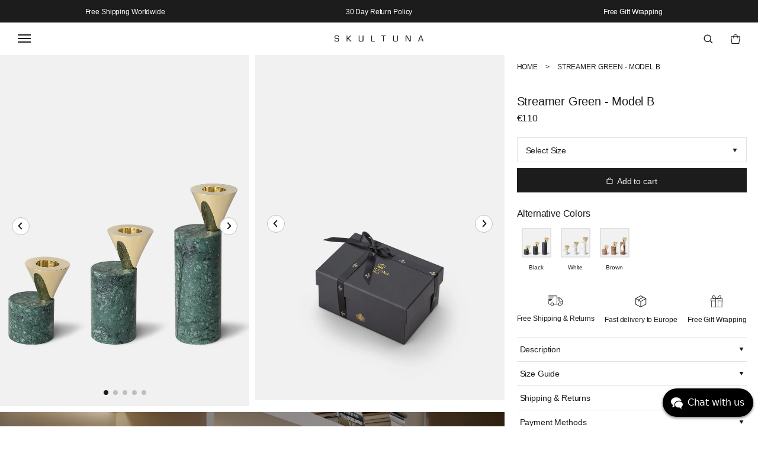

--- FILE ---
content_type: text/html; charset=utf-8
request_url: https://skultuna.com/en-eu/products/streamer-green-model-b
body_size: 53176
content:
<!doctype html>
<html class="no-js" lang="en">
  <head>
	<script src="//skultuna.com/cdn/shop/files/pandectes-rules.js?v=17138787352575847305"></script>
	
	
	
    <meta charset="utf-8">
    <meta http-equiv="X-UA-Compatible" content="IE=edge">
    <meta name="viewport" content="width=device-width,initial-scale=1">
    <meta name="theme-color" content="">
    <link rel="canonical" href="https://skultuna.com/en-eu/products/streamer-green-model-b"><link
        rel="icon"
        type="image/png"
        href="//skultuna.com/cdn/shop/files/Favicon_transparent.png?crop=center&height=32&v=1717096469&width=32"><link
        rel="preconnect"
        href="https://fonts.shopifycdn.com"
        crossorigin>
      <link
        rel="preconnect"
        href="//skultuna.com/cdn/shop/t/4/assets/font.css?v=116883566039342645131764586604"
        crossorigin><title>
      Streamer Green - Model B
      
      
        &ndash; Skultuna 1607
    </title>

    
      <meta name="description" content="The Streamers candle holders convey in their design the fascination from a trip around Mexico that the designer Luca Nichetto made; where the volumes and the sense of grace in the unexpected but stable equilibrium of the candle holders can be compared to the Central American modernist architecture. The candle holders c">
    

    

<meta property="og:site_name" content="Skultuna 1607">
<meta property="og:url" content="https://skultuna.com/en-eu/products/streamer-green-model-b">
<meta property="og:title" content="Streamer Green - Model B">
<meta property="og:type" content="product">
<meta property="og:description" content="The Streamers candle holders convey in their design the fascination from a trip around Mexico that the designer Luca Nichetto made; where the volumes and the sense of grace in the unexpected but stable equilibrium of the candle holders can be compared to the Central American modernist architecture. The candle holders c"><meta property="og:image" content="http://skultuna.com/cdn/shop/files/streamer-green-b_1.jpg?v=1715777197">
  <meta property="og:image:secure_url" content="https://skultuna.com/cdn/shop/files/streamer-green-b_1.jpg?v=1715777197">
  <meta property="og:image:width" content="839">
  <meta property="og:image:height" content="1182"><meta property="og:price:amount" content="110,00">
  <meta property="og:price:currency" content="EUR">

    <script>window.performance && window.performance.mark && window.performance.mark('shopify.content_for_header.start');</script><meta id="shopify-digital-wallet" name="shopify-digital-wallet" content="/58427605107/digital_wallets/dialog">
<meta name="shopify-checkout-api-token" content="1bc2d2f0bdf7b3b9ee1d75cac5f4e72e">
<meta id="in-context-paypal-metadata" data-shop-id="58427605107" data-venmo-supported="false" data-environment="production" data-locale="en_US" data-paypal-v4="true" data-currency="EUR">
<link rel="alternate" hreflang="x-default" href="https://skultuna.com/products/streamer-green-model-b">
<link rel="alternate" hreflang="sv" href="https://skultuna.com/products/streamer-green-model-b">
<link rel="alternate" hreflang="en-BE" href="https://skultuna.com/en-eu/products/streamer-green-model-b">
<link rel="alternate" hreflang="de-BE" href="https://skultuna.com/de-eu/products/streamer-green-model-b">
<link rel="alternate" hreflang="en-BG" href="https://skultuna.com/en-eu/products/streamer-green-model-b">
<link rel="alternate" hreflang="de-BG" href="https://skultuna.com/de-eu/products/streamer-green-model-b">
<link rel="alternate" hreflang="en-HR" href="https://skultuna.com/en-eu/products/streamer-green-model-b">
<link rel="alternate" hreflang="de-HR" href="https://skultuna.com/de-eu/products/streamer-green-model-b">
<link rel="alternate" hreflang="en-CY" href="https://skultuna.com/en-eu/products/streamer-green-model-b">
<link rel="alternate" hreflang="de-CY" href="https://skultuna.com/de-eu/products/streamer-green-model-b">
<link rel="alternate" hreflang="en-CZ" href="https://skultuna.com/en-eu/products/streamer-green-model-b">
<link rel="alternate" hreflang="de-CZ" href="https://skultuna.com/de-eu/products/streamer-green-model-b">
<link rel="alternate" hreflang="en-EE" href="https://skultuna.com/en-eu/products/streamer-green-model-b">
<link rel="alternate" hreflang="de-EE" href="https://skultuna.com/de-eu/products/streamer-green-model-b">
<link rel="alternate" hreflang="en-FI" href="https://skultuna.com/en-eu/products/streamer-green-model-b">
<link rel="alternate" hreflang="de-FI" href="https://skultuna.com/de-eu/products/streamer-green-model-b">
<link rel="alternate" hreflang="en-FR" href="https://skultuna.com/en-eu/products/streamer-green-model-b">
<link rel="alternate" hreflang="de-FR" href="https://skultuna.com/de-eu/products/streamer-green-model-b">
<link rel="alternate" hreflang="en-GR" href="https://skultuna.com/en-eu/products/streamer-green-model-b">
<link rel="alternate" hreflang="de-GR" href="https://skultuna.com/de-eu/products/streamer-green-model-b">
<link rel="alternate" hreflang="en-HU" href="https://skultuna.com/en-eu/products/streamer-green-model-b">
<link rel="alternate" hreflang="de-HU" href="https://skultuna.com/de-eu/products/streamer-green-model-b">
<link rel="alternate" hreflang="en-IE" href="https://skultuna.com/en-eu/products/streamer-green-model-b">
<link rel="alternate" hreflang="de-IE" href="https://skultuna.com/de-eu/products/streamer-green-model-b">
<link rel="alternate" hreflang="en-IT" href="https://skultuna.com/en-eu/products/streamer-green-model-b">
<link rel="alternate" hreflang="de-IT" href="https://skultuna.com/de-eu/products/streamer-green-model-b">
<link rel="alternate" hreflang="en-LV" href="https://skultuna.com/en-eu/products/streamer-green-model-b">
<link rel="alternate" hreflang="de-LV" href="https://skultuna.com/de-eu/products/streamer-green-model-b">
<link rel="alternate" hreflang="en-LT" href="https://skultuna.com/en-eu/products/streamer-green-model-b">
<link rel="alternate" hreflang="de-LT" href="https://skultuna.com/de-eu/products/streamer-green-model-b">
<link rel="alternate" hreflang="en-LU" href="https://skultuna.com/en-eu/products/streamer-green-model-b">
<link rel="alternate" hreflang="de-LU" href="https://skultuna.com/de-eu/products/streamer-green-model-b">
<link rel="alternate" hreflang="en-MT" href="https://skultuna.com/en-eu/products/streamer-green-model-b">
<link rel="alternate" hreflang="de-MT" href="https://skultuna.com/de-eu/products/streamer-green-model-b">
<link rel="alternate" hreflang="en-NL" href="https://skultuna.com/en-eu/products/streamer-green-model-b">
<link rel="alternate" hreflang="de-NL" href="https://skultuna.com/de-eu/products/streamer-green-model-b">
<link rel="alternate" hreflang="en-PL" href="https://skultuna.com/en-eu/products/streamer-green-model-b">
<link rel="alternate" hreflang="de-PL" href="https://skultuna.com/de-eu/products/streamer-green-model-b">
<link rel="alternate" hreflang="en-PT" href="https://skultuna.com/en-eu/products/streamer-green-model-b">
<link rel="alternate" hreflang="de-PT" href="https://skultuna.com/de-eu/products/streamer-green-model-b">
<link rel="alternate" hreflang="en-RO" href="https://skultuna.com/en-eu/products/streamer-green-model-b">
<link rel="alternate" hreflang="de-RO" href="https://skultuna.com/de-eu/products/streamer-green-model-b">
<link rel="alternate" hreflang="en-SK" href="https://skultuna.com/en-eu/products/streamer-green-model-b">
<link rel="alternate" hreflang="de-SK" href="https://skultuna.com/de-eu/products/streamer-green-model-b">
<link rel="alternate" hreflang="en-SI" href="https://skultuna.com/en-eu/products/streamer-green-model-b">
<link rel="alternate" hreflang="de-SI" href="https://skultuna.com/de-eu/products/streamer-green-model-b">
<link rel="alternate" hreflang="en-ES" href="https://skultuna.com/en-eu/products/streamer-green-model-b">
<link rel="alternate" hreflang="de-ES" href="https://skultuna.com/de-eu/products/streamer-green-model-b">
<link rel="alternate" hreflang="en-CH" href="https://skultuna.com/en-eu/products/streamer-green-model-b">
<link rel="alternate" hreflang="de-CH" href="https://skultuna.com/de-eu/products/streamer-green-model-b">
<link rel="alternate" hreflang="en-AX" href="https://skultuna.com/en-eu/products/streamer-green-model-b">
<link rel="alternate" hreflang="de-AX" href="https://skultuna.com/de-eu/products/streamer-green-model-b">
<link rel="alternate" hreflang="en-AE" href="https://skultuna.com/en-global/products/streamer-green-model-b">
<link rel="alternate" hreflang="en-AU" href="https://skultuna.com/en-global/products/streamer-green-model-b">
<link rel="alternate" hreflang="en-CA" href="https://skultuna.com/en-global/products/streamer-green-model-b">
<link rel="alternate" hreflang="en-HK" href="https://skultuna.com/en-global/products/streamer-green-model-b">
<link rel="alternate" hreflang="en-JP" href="https://skultuna.com/en-global/products/streamer-green-model-b">
<link rel="alternate" hreflang="en-KR" href="https://skultuna.com/en-global/products/streamer-green-model-b">
<link rel="alternate" hreflang="en-MY" href="https://skultuna.com/en-global/products/streamer-green-model-b">
<link rel="alternate" hreflang="en-NZ" href="https://skultuna.com/en-global/products/streamer-green-model-b">
<link rel="alternate" hreflang="en-SG" href="https://skultuna.com/en-global/products/streamer-green-model-b">
<link rel="alternate" hreflang="en-DZ" href="https://skultuna.com/en-global/products/streamer-green-model-b">
<link rel="alternate" hreflang="en-EG" href="https://skultuna.com/en-global/products/streamer-green-model-b">
<link rel="alternate" hreflang="en-MU" href="https://skultuna.com/en-global/products/streamer-green-model-b">
<link rel="alternate" hreflang="en-MA" href="https://skultuna.com/en-global/products/streamer-green-model-b">
<link rel="alternate" hreflang="en-RE" href="https://skultuna.com/en-global/products/streamer-green-model-b">
<link rel="alternate" hreflang="en-ZA" href="https://skultuna.com/en-global/products/streamer-green-model-b">
<link rel="alternate" hreflang="en-TN" href="https://skultuna.com/en-global/products/streamer-green-model-b">
<link rel="alternate" hreflang="en-AR" href="https://skultuna.com/en-global/products/streamer-green-model-b">
<link rel="alternate" hreflang="en-BR" href="https://skultuna.com/en-global/products/streamer-green-model-b">
<link rel="alternate" hreflang="en-CL" href="https://skultuna.com/en-global/products/streamer-green-model-b">
<link rel="alternate" hreflang="en-CO" href="https://skultuna.com/en-global/products/streamer-green-model-b">
<link rel="alternate" hreflang="en-EC" href="https://skultuna.com/en-global/products/streamer-green-model-b">
<link rel="alternate" hreflang="en-PY" href="https://skultuna.com/en-global/products/streamer-green-model-b">
<link rel="alternate" hreflang="en-PE" href="https://skultuna.com/en-global/products/streamer-green-model-b">
<link rel="alternate" hreflang="en-UY" href="https://skultuna.com/en-global/products/streamer-green-model-b">
<link rel="alternate" hreflang="en-VE" href="https://skultuna.com/en-global/products/streamer-green-model-b">
<link rel="alternate" hreflang="en-PG" href="https://skultuna.com/en-global/products/streamer-green-model-b">
<link rel="alternate" hreflang="en-VG" href="https://skultuna.com/en-global/products/streamer-green-model-b">
<link rel="alternate" hreflang="en-KY" href="https://skultuna.com/en-global/products/streamer-green-model-b">
<link rel="alternate" hreflang="en-GL" href="https://skultuna.com/en-global/products/streamer-green-model-b">
<link rel="alternate" hreflang="en-MX" href="https://skultuna.com/en-global/products/streamer-green-model-b">
<link rel="alternate" hreflang="en-PA" href="https://skultuna.com/en-global/products/streamer-green-model-b">
<link rel="alternate" hreflang="en-BL" href="https://skultuna.com/en-global/products/streamer-green-model-b">
<link rel="alternate" hreflang="en-KN" href="https://skultuna.com/en-global/products/streamer-green-model-b">
<link rel="alternate" hreflang="en-LC" href="https://skultuna.com/en-global/products/streamer-green-model-b">
<link rel="alternate" hreflang="en-MF" href="https://skultuna.com/en-global/products/streamer-green-model-b">
<link rel="alternate" hreflang="en-PM" href="https://skultuna.com/en-global/products/streamer-green-model-b">
<link rel="alternate" hreflang="en-VC" href="https://skultuna.com/en-global/products/streamer-green-model-b">
<link rel="alternate" hreflang="en-AL" href="https://skultuna.com/en-global/products/streamer-green-model-b">
<link rel="alternate" hreflang="en-AD" href="https://skultuna.com/en-global/products/streamer-green-model-b">
<link rel="alternate" hreflang="en-BA" href="https://skultuna.com/en-global/products/streamer-green-model-b">
<link rel="alternate" hreflang="en-FO" href="https://skultuna.com/en-global/products/streamer-green-model-b">
<link rel="alternate" hreflang="en-GI" href="https://skultuna.com/en-global/products/streamer-green-model-b">
<link rel="alternate" hreflang="en-GG" href="https://skultuna.com/en-global/products/streamer-green-model-b">
<link rel="alternate" hreflang="en-IS" href="https://skultuna.com/en-global/products/streamer-green-model-b">
<link rel="alternate" hreflang="en-IM" href="https://skultuna.com/en-global/products/streamer-green-model-b">
<link rel="alternate" hreflang="en-JE" href="https://skultuna.com/en-global/products/streamer-green-model-b">
<link rel="alternate" hreflang="en-XK" href="https://skultuna.com/en-global/products/streamer-green-model-b">
<link rel="alternate" hreflang="en-LI" href="https://skultuna.com/en-global/products/streamer-green-model-b">
<link rel="alternate" hreflang="en-MK" href="https://skultuna.com/en-global/products/streamer-green-model-b">
<link rel="alternate" hreflang="en-MD" href="https://skultuna.com/en-global/products/streamer-green-model-b">
<link rel="alternate" hreflang="en-MC" href="https://skultuna.com/en-global/products/streamer-green-model-b">
<link rel="alternate" hreflang="en-ME" href="https://skultuna.com/en-global/products/streamer-green-model-b">
<link rel="alternate" hreflang="en-SM" href="https://skultuna.com/en-global/products/streamer-green-model-b">
<link rel="alternate" hreflang="en-RS" href="https://skultuna.com/en-global/products/streamer-green-model-b">
<link rel="alternate" hreflang="en-SJ" href="https://skultuna.com/en-global/products/streamer-green-model-b">
<link rel="alternate" hreflang="en-VA" href="https://skultuna.com/en-global/products/streamer-green-model-b">
<link rel="alternate" hreflang="en-AM" href="https://skultuna.com/en-global/products/streamer-green-model-b">
<link rel="alternate" hreflang="en-AZ" href="https://skultuna.com/en-global/products/streamer-green-model-b">
<link rel="alternate" hreflang="en-BN" href="https://skultuna.com/en-global/products/streamer-green-model-b">
<link rel="alternate" hreflang="en-CN" href="https://skultuna.com/en-global/products/streamer-green-model-b">
<link rel="alternate" hreflang="en-GE" href="https://skultuna.com/en-global/products/streamer-green-model-b">
<link rel="alternate" hreflang="en-IN" href="https://skultuna.com/en-global/products/streamer-green-model-b">
<link rel="alternate" hreflang="en-ID" href="https://skultuna.com/en-global/products/streamer-green-model-b">
<link rel="alternate" hreflang="en-MO" href="https://skultuna.com/en-global/products/streamer-green-model-b">
<link rel="alternate" hreflang="en-NP" href="https://skultuna.com/en-global/products/streamer-green-model-b">
<link rel="alternate" hreflang="en-PK" href="https://skultuna.com/en-global/products/streamer-green-model-b">
<link rel="alternate" hreflang="en-PH" href="https://skultuna.com/en-global/products/streamer-green-model-b">
<link rel="alternate" hreflang="en-SA" href="https://skultuna.com/en-global/products/streamer-green-model-b">
<link rel="alternate" hreflang="en-TW" href="https://skultuna.com/en-global/products/streamer-green-model-b">
<link rel="alternate" hreflang="en-TH" href="https://skultuna.com/en-global/products/streamer-green-model-b">
<link rel="alternate" hreflang="en-TR" href="https://skultuna.com/en-global/products/streamer-green-model-b">
<link rel="alternate" hreflang="en-VN" href="https://skultuna.com/en-global/products/streamer-green-model-b">
<link rel="alternate" hreflang="en-GB" href="https://skultuna.com/en-uk/products/streamer-green-model-b">
<link rel="alternate" hreflang="en-DK" href="https://skultuna.com/en-dk/products/streamer-green-model-b">
<link rel="alternate" hreflang="en-US" href="https://skultuna.com/en-us/products/streamer-green-model-b">
<link rel="alternate" hreflang="en-NO" href="https://skultuna.com/en-no/products/streamer-green-model-b">
<link rel="alternate" hreflang="de-AT" href="https://skultuna.com/de-de/products/streamer-green-model-b">
<link rel="alternate" hreflang="en-AT" href="https://skultuna.com/en-de/products/streamer-green-model-b">
<link rel="alternate" hreflang="de-DE" href="https://skultuna.com/de-de/products/streamer-green-model-b">
<link rel="alternate" hreflang="en-DE" href="https://skultuna.com/en-de/products/streamer-green-model-b">
<link rel="alternate" hreflang="en-IL" href="https://skultuna.com/en-inactive/products/streamer-green-model-b">
<link rel="alternate" hreflang="en-AO" href="https://skultuna.com/en-inactive/products/streamer-green-model-b">
<link rel="alternate" hreflang="en-AC" href="https://skultuna.com/en-inactive/products/streamer-green-model-b">
<link rel="alternate" hreflang="en-BJ" href="https://skultuna.com/en-inactive/products/streamer-green-model-b">
<link rel="alternate" hreflang="en-BW" href="https://skultuna.com/en-inactive/products/streamer-green-model-b">
<link rel="alternate" hreflang="en-IO" href="https://skultuna.com/en-inactive/products/streamer-green-model-b">
<link rel="alternate" hreflang="en-BF" href="https://skultuna.com/en-inactive/products/streamer-green-model-b">
<link rel="alternate" hreflang="en-BI" href="https://skultuna.com/en-inactive/products/streamer-green-model-b">
<link rel="alternate" hreflang="en-CM" href="https://skultuna.com/en-inactive/products/streamer-green-model-b">
<link rel="alternate" hreflang="en-CV" href="https://skultuna.com/en-inactive/products/streamer-green-model-b">
<link rel="alternate" hreflang="en-CF" href="https://skultuna.com/en-inactive/products/streamer-green-model-b">
<link rel="alternate" hreflang="en-TD" href="https://skultuna.com/en-inactive/products/streamer-green-model-b">
<link rel="alternate" hreflang="en-KM" href="https://skultuna.com/en-inactive/products/streamer-green-model-b">
<link rel="alternate" hreflang="en-CG" href="https://skultuna.com/en-inactive/products/streamer-green-model-b">
<link rel="alternate" hreflang="en-CD" href="https://skultuna.com/en-inactive/products/streamer-green-model-b">
<link rel="alternate" hreflang="en-CI" href="https://skultuna.com/en-inactive/products/streamer-green-model-b">
<link rel="alternate" hreflang="en-DJ" href="https://skultuna.com/en-inactive/products/streamer-green-model-b">
<link rel="alternate" hreflang="en-GQ" href="https://skultuna.com/en-inactive/products/streamer-green-model-b">
<link rel="alternate" hreflang="en-ER" href="https://skultuna.com/en-inactive/products/streamer-green-model-b">
<link rel="alternate" hreflang="en-SZ" href="https://skultuna.com/en-inactive/products/streamer-green-model-b">
<link rel="alternate" hreflang="en-ET" href="https://skultuna.com/en-inactive/products/streamer-green-model-b">
<link rel="alternate" hreflang="en-TF" href="https://skultuna.com/en-inactive/products/streamer-green-model-b">
<link rel="alternate" hreflang="en-GA" href="https://skultuna.com/en-inactive/products/streamer-green-model-b">
<link rel="alternate" hreflang="en-GM" href="https://skultuna.com/en-inactive/products/streamer-green-model-b">
<link rel="alternate" hreflang="en-GH" href="https://skultuna.com/en-inactive/products/streamer-green-model-b">
<link rel="alternate" hreflang="en-GN" href="https://skultuna.com/en-inactive/products/streamer-green-model-b">
<link rel="alternate" hreflang="en-GW" href="https://skultuna.com/en-inactive/products/streamer-green-model-b">
<link rel="alternate" hreflang="en-KE" href="https://skultuna.com/en-inactive/products/streamer-green-model-b">
<link rel="alternate" hreflang="en-LS" href="https://skultuna.com/en-inactive/products/streamer-green-model-b">
<link rel="alternate" hreflang="en-LR" href="https://skultuna.com/en-inactive/products/streamer-green-model-b">
<link rel="alternate" hreflang="en-LY" href="https://skultuna.com/en-inactive/products/streamer-green-model-b">
<link rel="alternate" hreflang="en-MG" href="https://skultuna.com/en-inactive/products/streamer-green-model-b">
<link rel="alternate" hreflang="en-MW" href="https://skultuna.com/en-inactive/products/streamer-green-model-b">
<link rel="alternate" hreflang="en-ML" href="https://skultuna.com/en-inactive/products/streamer-green-model-b">
<link rel="alternate" hreflang="en-MR" href="https://skultuna.com/en-inactive/products/streamer-green-model-b">
<link rel="alternate" hreflang="en-YT" href="https://skultuna.com/en-inactive/products/streamer-green-model-b">
<link rel="alternate" hreflang="en-MZ" href="https://skultuna.com/en-inactive/products/streamer-green-model-b">
<link rel="alternate" hreflang="en-NA" href="https://skultuna.com/en-inactive/products/streamer-green-model-b">
<link rel="alternate" hreflang="en-NE" href="https://skultuna.com/en-inactive/products/streamer-green-model-b">
<link rel="alternate" hreflang="en-NG" href="https://skultuna.com/en-inactive/products/streamer-green-model-b">
<link rel="alternate" hreflang="en-RW" href="https://skultuna.com/en-inactive/products/streamer-green-model-b">
<link rel="alternate" hreflang="en-ST" href="https://skultuna.com/en-inactive/products/streamer-green-model-b">
<link rel="alternate" hreflang="en-SN" href="https://skultuna.com/en-inactive/products/streamer-green-model-b">
<link rel="alternate" hreflang="en-SC" href="https://skultuna.com/en-inactive/products/streamer-green-model-b">
<link rel="alternate" hreflang="en-SL" href="https://skultuna.com/en-inactive/products/streamer-green-model-b">
<link rel="alternate" hreflang="en-SO" href="https://skultuna.com/en-inactive/products/streamer-green-model-b">
<link rel="alternate" hreflang="en-SS" href="https://skultuna.com/en-inactive/products/streamer-green-model-b">
<link rel="alternate" hreflang="en-SH" href="https://skultuna.com/en-inactive/products/streamer-green-model-b">
<link rel="alternate" hreflang="en-SD" href="https://skultuna.com/en-inactive/products/streamer-green-model-b">
<link rel="alternate" hreflang="en-TZ" href="https://skultuna.com/en-inactive/products/streamer-green-model-b">
<link rel="alternate" hreflang="en-TG" href="https://skultuna.com/en-inactive/products/streamer-green-model-b">
<link rel="alternate" hreflang="en-TA" href="https://skultuna.com/en-inactive/products/streamer-green-model-b">
<link rel="alternate" hreflang="en-UG" href="https://skultuna.com/en-inactive/products/streamer-green-model-b">
<link rel="alternate" hreflang="en-EH" href="https://skultuna.com/en-inactive/products/streamer-green-model-b">
<link rel="alternate" hreflang="en-ZM" href="https://skultuna.com/en-inactive/products/streamer-green-model-b">
<link rel="alternate" hreflang="en-ZW" href="https://skultuna.com/en-inactive/products/streamer-green-model-b">
<link rel="alternate" hreflang="en-BO" href="https://skultuna.com/en-inactive/products/streamer-green-model-b">
<link rel="alternate" hreflang="en-FK" href="https://skultuna.com/en-inactive/products/streamer-green-model-b">
<link rel="alternate" hreflang="en-GF" href="https://skultuna.com/en-inactive/products/streamer-green-model-b">
<link rel="alternate" hreflang="en-GY" href="https://skultuna.com/en-inactive/products/streamer-green-model-b">
<link rel="alternate" hreflang="en-GS" href="https://skultuna.com/en-inactive/products/streamer-green-model-b">
<link rel="alternate" hreflang="en-SR" href="https://skultuna.com/en-inactive/products/streamer-green-model-b">
<link rel="alternate" hreflang="en-CX" href="https://skultuna.com/en-inactive/products/streamer-green-model-b">
<link rel="alternate" hreflang="en-CC" href="https://skultuna.com/en-inactive/products/streamer-green-model-b">
<link rel="alternate" hreflang="en-CK" href="https://skultuna.com/en-inactive/products/streamer-green-model-b">
<link rel="alternate" hreflang="en-FJ" href="https://skultuna.com/en-inactive/products/streamer-green-model-b">
<link rel="alternate" hreflang="en-PF" href="https://skultuna.com/en-inactive/products/streamer-green-model-b">
<link rel="alternate" hreflang="en-KI" href="https://skultuna.com/en-inactive/products/streamer-green-model-b">
<link rel="alternate" hreflang="en-NR" href="https://skultuna.com/en-inactive/products/streamer-green-model-b">
<link rel="alternate" hreflang="en-NC" href="https://skultuna.com/en-inactive/products/streamer-green-model-b">
<link rel="alternate" hreflang="en-NU" href="https://skultuna.com/en-inactive/products/streamer-green-model-b">
<link rel="alternate" hreflang="en-NF" href="https://skultuna.com/en-inactive/products/streamer-green-model-b">
<link rel="alternate" hreflang="en-PN" href="https://skultuna.com/en-inactive/products/streamer-green-model-b">
<link rel="alternate" hreflang="en-WS" href="https://skultuna.com/en-inactive/products/streamer-green-model-b">
<link rel="alternate" hreflang="en-SB" href="https://skultuna.com/en-inactive/products/streamer-green-model-b">
<link rel="alternate" hreflang="en-TK" href="https://skultuna.com/en-inactive/products/streamer-green-model-b">
<link rel="alternate" hreflang="en-TO" href="https://skultuna.com/en-inactive/products/streamer-green-model-b">
<link rel="alternate" hreflang="en-TV" href="https://skultuna.com/en-inactive/products/streamer-green-model-b">
<link rel="alternate" hreflang="en-UM" href="https://skultuna.com/en-inactive/products/streamer-green-model-b">
<link rel="alternate" hreflang="en-VU" href="https://skultuna.com/en-inactive/products/streamer-green-model-b">
<link rel="alternate" hreflang="en-WF" href="https://skultuna.com/en-inactive/products/streamer-green-model-b">
<link rel="alternate" hreflang="en-AI" href="https://skultuna.com/en-inactive/products/streamer-green-model-b">
<link rel="alternate" hreflang="en-AG" href="https://skultuna.com/en-inactive/products/streamer-green-model-b">
<link rel="alternate" hreflang="en-AW" href="https://skultuna.com/en-inactive/products/streamer-green-model-b">
<link rel="alternate" hreflang="en-BS" href="https://skultuna.com/en-inactive/products/streamer-green-model-b">
<link rel="alternate" hreflang="en-BB" href="https://skultuna.com/en-inactive/products/streamer-green-model-b">
<link rel="alternate" hreflang="en-BZ" href="https://skultuna.com/en-inactive/products/streamer-green-model-b">
<link rel="alternate" hreflang="en-BM" href="https://skultuna.com/en-inactive/products/streamer-green-model-b">
<link rel="alternate" hreflang="en-BQ" href="https://skultuna.com/en-inactive/products/streamer-green-model-b">
<link rel="alternate" hreflang="en-CR" href="https://skultuna.com/en-inactive/products/streamer-green-model-b">
<link rel="alternate" hreflang="en-CW" href="https://skultuna.com/en-inactive/products/streamer-green-model-b">
<link rel="alternate" hreflang="en-DM" href="https://skultuna.com/en-inactive/products/streamer-green-model-b">
<link rel="alternate" hreflang="en-DO" href="https://skultuna.com/en-inactive/products/streamer-green-model-b">
<link rel="alternate" hreflang="en-SV" href="https://skultuna.com/en-inactive/products/streamer-green-model-b">
<link rel="alternate" hreflang="en-GD" href="https://skultuna.com/en-inactive/products/streamer-green-model-b">
<link rel="alternate" hreflang="en-GP" href="https://skultuna.com/en-inactive/products/streamer-green-model-b">
<link rel="alternate" hreflang="en-GT" href="https://skultuna.com/en-inactive/products/streamer-green-model-b">
<link rel="alternate" hreflang="en-HT" href="https://skultuna.com/en-inactive/products/streamer-green-model-b">
<link rel="alternate" hreflang="en-HN" href="https://skultuna.com/en-inactive/products/streamer-green-model-b">
<link rel="alternate" hreflang="en-JM" href="https://skultuna.com/en-inactive/products/streamer-green-model-b">
<link rel="alternate" hreflang="en-MQ" href="https://skultuna.com/en-inactive/products/streamer-green-model-b">
<link rel="alternate" hreflang="en-MS" href="https://skultuna.com/en-inactive/products/streamer-green-model-b">
<link rel="alternate" hreflang="en-NI" href="https://skultuna.com/en-inactive/products/streamer-green-model-b">
<link rel="alternate" hreflang="en-SX" href="https://skultuna.com/en-inactive/products/streamer-green-model-b">
<link rel="alternate" hreflang="en-TT" href="https://skultuna.com/en-inactive/products/streamer-green-model-b">
<link rel="alternate" hreflang="en-TC" href="https://skultuna.com/en-inactive/products/streamer-green-model-b">
<link rel="alternate" hreflang="en-BY" href="https://skultuna.com/en-inactive/products/streamer-green-model-b">
<link rel="alternate" hreflang="en-RU" href="https://skultuna.com/en-inactive/products/streamer-green-model-b">
<link rel="alternate" hreflang="en-UA" href="https://skultuna.com/en-inactive/products/streamer-green-model-b">
<link rel="alternate" hreflang="en-AF" href="https://skultuna.com/en-inactive/products/streamer-green-model-b">
<link rel="alternate" hreflang="en-BH" href="https://skultuna.com/en-inactive/products/streamer-green-model-b">
<link rel="alternate" hreflang="en-BD" href="https://skultuna.com/en-inactive/products/streamer-green-model-b">
<link rel="alternate" hreflang="en-BT" href="https://skultuna.com/en-inactive/products/streamer-green-model-b">
<link rel="alternate" hreflang="en-KH" href="https://skultuna.com/en-inactive/products/streamer-green-model-b">
<link rel="alternate" hreflang="en-IQ" href="https://skultuna.com/en-inactive/products/streamer-green-model-b">
<link rel="alternate" hreflang="en-JO" href="https://skultuna.com/en-inactive/products/streamer-green-model-b">
<link rel="alternate" hreflang="en-KZ" href="https://skultuna.com/en-inactive/products/streamer-green-model-b">
<link rel="alternate" hreflang="en-KW" href="https://skultuna.com/en-inactive/products/streamer-green-model-b">
<link rel="alternate" hreflang="en-KG" href="https://skultuna.com/en-inactive/products/streamer-green-model-b">
<link rel="alternate" hreflang="en-LA" href="https://skultuna.com/en-inactive/products/streamer-green-model-b">
<link rel="alternate" hreflang="en-LB" href="https://skultuna.com/en-inactive/products/streamer-green-model-b">
<link rel="alternate" hreflang="en-MV" href="https://skultuna.com/en-inactive/products/streamer-green-model-b">
<link rel="alternate" hreflang="en-MN" href="https://skultuna.com/en-inactive/products/streamer-green-model-b">
<link rel="alternate" hreflang="en-MM" href="https://skultuna.com/en-inactive/products/streamer-green-model-b">
<link rel="alternate" hreflang="en-OM" href="https://skultuna.com/en-inactive/products/streamer-green-model-b">
<link rel="alternate" hreflang="en-PS" href="https://skultuna.com/en-inactive/products/streamer-green-model-b">
<link rel="alternate" hreflang="en-QA" href="https://skultuna.com/en-inactive/products/streamer-green-model-b">
<link rel="alternate" hreflang="en-LK" href="https://skultuna.com/en-inactive/products/streamer-green-model-b">
<link rel="alternate" hreflang="en-TJ" href="https://skultuna.com/en-inactive/products/streamer-green-model-b">
<link rel="alternate" hreflang="en-TL" href="https://skultuna.com/en-inactive/products/streamer-green-model-b">
<link rel="alternate" hreflang="en-TM" href="https://skultuna.com/en-inactive/products/streamer-green-model-b">
<link rel="alternate" hreflang="en-UZ" href="https://skultuna.com/en-inactive/products/streamer-green-model-b">
<link rel="alternate" hreflang="en-YE" href="https://skultuna.com/en-inactive/products/streamer-green-model-b">
<link rel="alternate" type="application/json+oembed" href="https://skultuna.com/en-eu/products/streamer-green-model-b.oembed">
<script async="async" src="/checkouts/internal/preloads.js?locale=en-BE"></script>
<link rel="preconnect" href="https://shop.app" crossorigin="anonymous">
<script async="async" src="https://shop.app/checkouts/internal/preloads.js?locale=en-BE&shop_id=58427605107" crossorigin="anonymous"></script>
<script id="apple-pay-shop-capabilities" type="application/json">{"shopId":58427605107,"countryCode":"SE","currencyCode":"EUR","merchantCapabilities":["supports3DS"],"merchantId":"gid:\/\/shopify\/Shop\/58427605107","merchantName":"Skultuna 1607","requiredBillingContactFields":["postalAddress","email","phone"],"requiredShippingContactFields":["postalAddress","email","phone"],"shippingType":"shipping","supportedNetworks":["visa","maestro","masterCard","amex"],"total":{"type":"pending","label":"Skultuna 1607","amount":"1.00"},"shopifyPaymentsEnabled":true,"supportsSubscriptions":true}</script>
<script id="shopify-features" type="application/json">{"accessToken":"1bc2d2f0bdf7b3b9ee1d75cac5f4e72e","betas":["rich-media-storefront-analytics"],"domain":"skultuna.com","predictiveSearch":true,"shopId":58427605107,"locale":"en"}</script>
<script>var Shopify = Shopify || {};
Shopify.shop = "skultuna1607.myshopify.com";
Shopify.locale = "en";
Shopify.currency = {"active":"EUR","rate":"0.0945041"};
Shopify.country = "BE";
Shopify.theme = {"name":"skultuna v1","id":128437911667,"schema_name":"skultuna1607","schema_version":"1.0.0","theme_store_id":null,"role":"main"};
Shopify.theme.handle = "null";
Shopify.theme.style = {"id":null,"handle":null};
Shopify.cdnHost = "skultuna.com/cdn";
Shopify.routes = Shopify.routes || {};
Shopify.routes.root = "/en-eu/";</script>
<script type="module">!function(o){(o.Shopify=o.Shopify||{}).modules=!0}(window);</script>
<script>!function(o){function n(){var o=[];function n(){o.push(Array.prototype.slice.apply(arguments))}return n.q=o,n}var t=o.Shopify=o.Shopify||{};t.loadFeatures=n(),t.autoloadFeatures=n()}(window);</script>
<script>
  window.ShopifyPay = window.ShopifyPay || {};
  window.ShopifyPay.apiHost = "shop.app\/pay";
  window.ShopifyPay.redirectState = null;
</script>
<script id="shop-js-analytics" type="application/json">{"pageType":"product"}</script>
<script defer="defer" async type="module" src="//skultuna.com/cdn/shopifycloud/shop-js/modules/v2/client.init-shop-cart-sync_BT-GjEfc.en.esm.js"></script>
<script defer="defer" async type="module" src="//skultuna.com/cdn/shopifycloud/shop-js/modules/v2/chunk.common_D58fp_Oc.esm.js"></script>
<script defer="defer" async type="module" src="//skultuna.com/cdn/shopifycloud/shop-js/modules/v2/chunk.modal_xMitdFEc.esm.js"></script>
<script type="module">
  await import("//skultuna.com/cdn/shopifycloud/shop-js/modules/v2/client.init-shop-cart-sync_BT-GjEfc.en.esm.js");
await import("//skultuna.com/cdn/shopifycloud/shop-js/modules/v2/chunk.common_D58fp_Oc.esm.js");
await import("//skultuna.com/cdn/shopifycloud/shop-js/modules/v2/chunk.modal_xMitdFEc.esm.js");

  window.Shopify.SignInWithShop?.initShopCartSync?.({"fedCMEnabled":true,"windoidEnabled":true});

</script>
<script>
  window.Shopify = window.Shopify || {};
  if (!window.Shopify.featureAssets) window.Shopify.featureAssets = {};
  window.Shopify.featureAssets['shop-js'] = {"shop-cart-sync":["modules/v2/client.shop-cart-sync_DZOKe7Ll.en.esm.js","modules/v2/chunk.common_D58fp_Oc.esm.js","modules/v2/chunk.modal_xMitdFEc.esm.js"],"init-fed-cm":["modules/v2/client.init-fed-cm_B6oLuCjv.en.esm.js","modules/v2/chunk.common_D58fp_Oc.esm.js","modules/v2/chunk.modal_xMitdFEc.esm.js"],"shop-cash-offers":["modules/v2/client.shop-cash-offers_D2sdYoxE.en.esm.js","modules/v2/chunk.common_D58fp_Oc.esm.js","modules/v2/chunk.modal_xMitdFEc.esm.js"],"shop-login-button":["modules/v2/client.shop-login-button_QeVjl5Y3.en.esm.js","modules/v2/chunk.common_D58fp_Oc.esm.js","modules/v2/chunk.modal_xMitdFEc.esm.js"],"pay-button":["modules/v2/client.pay-button_DXTOsIq6.en.esm.js","modules/v2/chunk.common_D58fp_Oc.esm.js","modules/v2/chunk.modal_xMitdFEc.esm.js"],"shop-button":["modules/v2/client.shop-button_DQZHx9pm.en.esm.js","modules/v2/chunk.common_D58fp_Oc.esm.js","modules/v2/chunk.modal_xMitdFEc.esm.js"],"avatar":["modules/v2/client.avatar_BTnouDA3.en.esm.js"],"init-windoid":["modules/v2/client.init-windoid_CR1B-cfM.en.esm.js","modules/v2/chunk.common_D58fp_Oc.esm.js","modules/v2/chunk.modal_xMitdFEc.esm.js"],"init-shop-for-new-customer-accounts":["modules/v2/client.init-shop-for-new-customer-accounts_C_vY_xzh.en.esm.js","modules/v2/client.shop-login-button_QeVjl5Y3.en.esm.js","modules/v2/chunk.common_D58fp_Oc.esm.js","modules/v2/chunk.modal_xMitdFEc.esm.js"],"init-shop-email-lookup-coordinator":["modules/v2/client.init-shop-email-lookup-coordinator_BI7n9ZSv.en.esm.js","modules/v2/chunk.common_D58fp_Oc.esm.js","modules/v2/chunk.modal_xMitdFEc.esm.js"],"init-shop-cart-sync":["modules/v2/client.init-shop-cart-sync_BT-GjEfc.en.esm.js","modules/v2/chunk.common_D58fp_Oc.esm.js","modules/v2/chunk.modal_xMitdFEc.esm.js"],"shop-toast-manager":["modules/v2/client.shop-toast-manager_DiYdP3xc.en.esm.js","modules/v2/chunk.common_D58fp_Oc.esm.js","modules/v2/chunk.modal_xMitdFEc.esm.js"],"init-customer-accounts":["modules/v2/client.init-customer-accounts_D9ZNqS-Q.en.esm.js","modules/v2/client.shop-login-button_QeVjl5Y3.en.esm.js","modules/v2/chunk.common_D58fp_Oc.esm.js","modules/v2/chunk.modal_xMitdFEc.esm.js"],"init-customer-accounts-sign-up":["modules/v2/client.init-customer-accounts-sign-up_iGw4briv.en.esm.js","modules/v2/client.shop-login-button_QeVjl5Y3.en.esm.js","modules/v2/chunk.common_D58fp_Oc.esm.js","modules/v2/chunk.modal_xMitdFEc.esm.js"],"shop-follow-button":["modules/v2/client.shop-follow-button_CqMgW2wH.en.esm.js","modules/v2/chunk.common_D58fp_Oc.esm.js","modules/v2/chunk.modal_xMitdFEc.esm.js"],"checkout-modal":["modules/v2/client.checkout-modal_xHeaAweL.en.esm.js","modules/v2/chunk.common_D58fp_Oc.esm.js","modules/v2/chunk.modal_xMitdFEc.esm.js"],"shop-login":["modules/v2/client.shop-login_D91U-Q7h.en.esm.js","modules/v2/chunk.common_D58fp_Oc.esm.js","modules/v2/chunk.modal_xMitdFEc.esm.js"],"lead-capture":["modules/v2/client.lead-capture_BJmE1dJe.en.esm.js","modules/v2/chunk.common_D58fp_Oc.esm.js","modules/v2/chunk.modal_xMitdFEc.esm.js"],"payment-terms":["modules/v2/client.payment-terms_Ci9AEqFq.en.esm.js","modules/v2/chunk.common_D58fp_Oc.esm.js","modules/v2/chunk.modal_xMitdFEc.esm.js"]};
</script>
<script>(function() {
  var isLoaded = false;
  function asyncLoad() {
    if (isLoaded) return;
    isLoaded = true;
    var urls = ["https:\/\/tools.luckyorange.com\/core\/lo.js?site-id=07e96a92\u0026shop=skultuna1607.myshopify.com"];
    for (var i = 0; i < urls.length; i++) {
      var s = document.createElement('script');
      s.type = 'text/javascript';
      s.async = true;
      s.src = urls[i];
      var x = document.getElementsByTagName('script')[0];
      x.parentNode.insertBefore(s, x);
    }
  };
  if(window.attachEvent) {
    window.attachEvent('onload', asyncLoad);
  } else {
    window.addEventListener('load', asyncLoad, false);
  }
})();</script>
<script id="__st">var __st={"a":58427605107,"offset":3600,"reqid":"5caaba54-bd60-41d7-abdf-899dd22cdf0d-1769148506","pageurl":"skultuna.com\/en-eu\/products\/streamer-green-model-b","u":"33d6201b5d4e","p":"product","rtyp":"product","rid":7527379009651};</script>
<script>window.ShopifyPaypalV4VisibilityTracking = true;</script>
<script id="captcha-bootstrap">!function(){'use strict';const t='contact',e='account',n='new_comment',o=[[t,t],['blogs',n],['comments',n],[t,'customer']],c=[[e,'customer_login'],[e,'guest_login'],[e,'recover_customer_password'],[e,'create_customer']],r=t=>t.map((([t,e])=>`form[action*='/${t}']:not([data-nocaptcha='true']) input[name='form_type'][value='${e}']`)).join(','),a=t=>()=>t?[...document.querySelectorAll(t)].map((t=>t.form)):[];function s(){const t=[...o],e=r(t);return a(e)}const i='password',u='form_key',d=['recaptcha-v3-token','g-recaptcha-response','h-captcha-response',i],f=()=>{try{return window.sessionStorage}catch{return}},m='__shopify_v',_=t=>t.elements[u];function p(t,e,n=!1){try{const o=window.sessionStorage,c=JSON.parse(o.getItem(e)),{data:r}=function(t){const{data:e,action:n}=t;return t[m]||n?{data:e,action:n}:{data:t,action:n}}(c);for(const[e,n]of Object.entries(r))t.elements[e]&&(t.elements[e].value=n);n&&o.removeItem(e)}catch(o){console.error('form repopulation failed',{error:o})}}const l='form_type',E='cptcha';function T(t){t.dataset[E]=!0}const w=window,h=w.document,L='Shopify',v='ce_forms',y='captcha';let A=!1;((t,e)=>{const n=(g='f06e6c50-85a8-45c8-87d0-21a2b65856fe',I='https://cdn.shopify.com/shopifycloud/storefront-forms-hcaptcha/ce_storefront_forms_captcha_hcaptcha.v1.5.2.iife.js',D={infoText:'Protected by hCaptcha',privacyText:'Privacy',termsText:'Terms'},(t,e,n)=>{const o=w[L][v],c=o.bindForm;if(c)return c(t,g,e,D).then(n);var r;o.q.push([[t,g,e,D],n]),r=I,A||(h.body.append(Object.assign(h.createElement('script'),{id:'captcha-provider',async:!0,src:r})),A=!0)});var g,I,D;w[L]=w[L]||{},w[L][v]=w[L][v]||{},w[L][v].q=[],w[L][y]=w[L][y]||{},w[L][y].protect=function(t,e){n(t,void 0,e),T(t)},Object.freeze(w[L][y]),function(t,e,n,w,h,L){const[v,y,A,g]=function(t,e,n){const i=e?o:[],u=t?c:[],d=[...i,...u],f=r(d),m=r(i),_=r(d.filter((([t,e])=>n.includes(e))));return[a(f),a(m),a(_),s()]}(w,h,L),I=t=>{const e=t.target;return e instanceof HTMLFormElement?e:e&&e.form},D=t=>v().includes(t);t.addEventListener('submit',(t=>{const e=I(t);if(!e)return;const n=D(e)&&!e.dataset.hcaptchaBound&&!e.dataset.recaptchaBound,o=_(e),c=g().includes(e)&&(!o||!o.value);(n||c)&&t.preventDefault(),c&&!n&&(function(t){try{if(!f())return;!function(t){const e=f();if(!e)return;const n=_(t);if(!n)return;const o=n.value;o&&e.removeItem(o)}(t);const e=Array.from(Array(32),(()=>Math.random().toString(36)[2])).join('');!function(t,e){_(t)||t.append(Object.assign(document.createElement('input'),{type:'hidden',name:u})),t.elements[u].value=e}(t,e),function(t,e){const n=f();if(!n)return;const o=[...t.querySelectorAll(`input[type='${i}']`)].map((({name:t})=>t)),c=[...d,...o],r={};for(const[a,s]of new FormData(t).entries())c.includes(a)||(r[a]=s);n.setItem(e,JSON.stringify({[m]:1,action:t.action,data:r}))}(t,e)}catch(e){console.error('failed to persist form',e)}}(e),e.submit())}));const S=(t,e)=>{t&&!t.dataset[E]&&(n(t,e.some((e=>e===t))),T(t))};for(const o of['focusin','change'])t.addEventListener(o,(t=>{const e=I(t);D(e)&&S(e,y())}));const B=e.get('form_key'),M=e.get(l),P=B&&M;t.addEventListener('DOMContentLoaded',(()=>{const t=y();if(P)for(const e of t)e.elements[l].value===M&&p(e,B);[...new Set([...A(),...v().filter((t=>'true'===t.dataset.shopifyCaptcha))])].forEach((e=>S(e,t)))}))}(h,new URLSearchParams(w.location.search),n,t,e,['guest_login'])})(!0,!0)}();</script>
<script integrity="sha256-4kQ18oKyAcykRKYeNunJcIwy7WH5gtpwJnB7kiuLZ1E=" data-source-attribution="shopify.loadfeatures" defer="defer" src="//skultuna.com/cdn/shopifycloud/storefront/assets/storefront/load_feature-a0a9edcb.js" crossorigin="anonymous"></script>
<script crossorigin="anonymous" defer="defer" src="//skultuna.com/cdn/shopifycloud/storefront/assets/shopify_pay/storefront-65b4c6d7.js?v=20250812"></script>
<script data-source-attribution="shopify.dynamic_checkout.dynamic.init">var Shopify=Shopify||{};Shopify.PaymentButton=Shopify.PaymentButton||{isStorefrontPortableWallets:!0,init:function(){window.Shopify.PaymentButton.init=function(){};var t=document.createElement("script");t.src="https://skultuna.com/cdn/shopifycloud/portable-wallets/latest/portable-wallets.en.js",t.type="module",document.head.appendChild(t)}};
</script>
<script data-source-attribution="shopify.dynamic_checkout.buyer_consent">
  function portableWalletsHideBuyerConsent(e){var t=document.getElementById("shopify-buyer-consent"),n=document.getElementById("shopify-subscription-policy-button");t&&n&&(t.classList.add("hidden"),t.setAttribute("aria-hidden","true"),n.removeEventListener("click",e))}function portableWalletsShowBuyerConsent(e){var t=document.getElementById("shopify-buyer-consent"),n=document.getElementById("shopify-subscription-policy-button");t&&n&&(t.classList.remove("hidden"),t.removeAttribute("aria-hidden"),n.addEventListener("click",e))}window.Shopify?.PaymentButton&&(window.Shopify.PaymentButton.hideBuyerConsent=portableWalletsHideBuyerConsent,window.Shopify.PaymentButton.showBuyerConsent=portableWalletsShowBuyerConsent);
</script>
<script data-source-attribution="shopify.dynamic_checkout.cart.bootstrap">document.addEventListener("DOMContentLoaded",(function(){function t(){return document.querySelector("shopify-accelerated-checkout-cart, shopify-accelerated-checkout")}if(t())Shopify.PaymentButton.init();else{new MutationObserver((function(e,n){t()&&(Shopify.PaymentButton.init(),n.disconnect())})).observe(document.body,{childList:!0,subtree:!0})}}));
</script>
<link id="shopify-accelerated-checkout-styles" rel="stylesheet" media="screen" href="https://skultuna.com/cdn/shopifycloud/portable-wallets/latest/accelerated-checkout-backwards-compat.css" crossorigin="anonymous">
<style id="shopify-accelerated-checkout-cart">
        #shopify-buyer-consent {
  margin-top: 1em;
  display: inline-block;
  width: 100%;
}

#shopify-buyer-consent.hidden {
  display: none;
}

#shopify-subscription-policy-button {
  background: none;
  border: none;
  padding: 0;
  text-decoration: underline;
  font-size: inherit;
  cursor: pointer;
}

#shopify-subscription-policy-button::before {
  box-shadow: none;
}

      </style>

<script>window.performance && window.performance.mark && window.performance.mark('shopify.content_for_header.end');</script>

    <script src="//skultuna.com/cdn/shop/t/4/assets/swiper-element-bundle.min.js?v=129673069023510840991709116235"></script>


    <style data-shopify>
      :root {
      --font-body-family: 'SuisseIntl Light WebM', arial, sans-serif;
    --font-body-style: normal;
    --font-body-weight: 300;

    --font-bodyitalic-family: 'SuisseIntl LightItalic WebM', arial, sans-serif;
    --font-bodyitalic-style: normal;
    --font-bodyitalic-weight: 300;
    
    --font-heading-family: 'SuisseIntl Regular WebXL', arial, sans-serif;
    --font-heading-style: normal;
    --font-heading-weight: 400;

    --color-header-text: 28,28,28;
    --color-header-text2: 178,178,178;
    --color-header-link: 28,28,28;
    --color-header-link-hover: 28,28,28;
    --color-header-bg: 255,255,255;
    --color-header-border: 226,226,226;    
    --color-bascket-bot-bg: 246,246,246;

    --color-footer-text: 255,255,255;
    --color-footer-bg: 28,28,28;
    --color-footer-border: 53,55,63;
    --color-footer-btn-text: 30,30,30;
    --color-footer-btn-bg: 255,255,255;
    --color-footer-btn-border: 255,255,255;
    --color-footer-btn-text-hover: 255,255,255;
    --color-footer-btn-bg-hover: 30,30,30;
    --color-footer-btn-border-hover: 30,30,30;
    

    --color-main-text: 28,28,28;
    --color-main-text2: 178,178,178;
    --color-main-text3: 255,255,255;

    --color-main-text-link: 28,28,28;
    --color-main-text-link-hover:,,;

    --color-btn-text: 246,246,246;
    --color-btn-bg: 28,28,28;
    --color-btn-border: 28,28,28;
    --color-btn-text-hover: 255,255,255;
    --color-btn-bg-hover: 53,55,63;
    --color-btn-border-hover: 53,55,63;

    --color-btn2-text: 28,28,28;
    --color-btn2-bg: 255,255,255;
    --color-btn2-border: 190,190,190;
    --color-btn2-text-hover: 28,28,28;
    --color-btn2-bg-hover: 190,190,190;
    --color-btn2-border-hover: 190,190,190;

    --color-btn3-text: 28,28,28;
    --color-btn3-bg: 255,255,255;
    --color-btn3-border: 255,255,255;
    --color-btn3-text-hover: 255,255,255;
    --color-btn3-bg-hover: 28,28,28;
    --color-btn3-border-hover: 28,28,28;

    --color-btn-disable-text: 190,190,190;
    --color-btn-disable-bg: 255,255,255;
    --color-btn-disable-border: 255,255,255;

    --color-slider-progres-bar: 190,190,190;
    --color-slider-progres-bar2: 28,28,28;
    --color-slider-arrow-color: 28,28,28;
    --color-slider-arrow-bg: 255,255,255;
    --color-slider-arrow-border: 190,190,190;
    --color-slider-arrow-color-hover: 255,255,255;
    --color-slider-arrow-bg-hover: 28,28,28;
    --color-slider-arrow-border-hover: 28,28,28;
    --color-slider-pils-bg: 190,190,190;
    --color-slider-pils-bg-active: 28,28,28;

    --color-product-text1: 28,28,28;
    --color-product-text2: 191,48,50;
    --color-product-text3: 190,190,190;
    --color-product-text4: 14,133,91;
    --color-product-img-bg: 241,241,241;
    --color-product-bage-bg: 255,255,255;
    --color-product-border: 226,226,226;
    --color-product-engr1: 28,28,28;
    --color-product-engr2: 241,241,241;
    --color-product-engr3: 255,255,255;

    --color-input-text: 28,28,28;
    --color-input-border: 226,226,226;
    --color-input-bg: 255,255,255;
    --color-input-border-active: 226,226,226;
    --color-input-bg-active: 255,255,255;

    }    
@media only screen and (max-width: 800px) {
 #kundo-chat #kundo-chat-widget.kundo-chat-widget .kundo-chat-widget__start-button-text:not(:empty){
  display: none!important;
}
}
  </style>

  <link href="//skultuna.com/cdn/shop/t/4/assets/font.css?v=116883566039342645131764586604" rel="stylesheet" type="text/css" media="all" />
  <link href="//skultuna.com/cdn/shop/t/4/assets/swiper-bundle.min.css?v=130178830561324961311709116235" rel="stylesheet" type="text/css" media="all" />
  <link href="//skultuna.com/cdn/shop/t/4/assets/base.css?v=63609035687654537571746015304" rel="stylesheet" type="text/css" media="all" />
  <link href="//skultuna.com/cdn/shop/t/4/assets/header-menu.css?v=177193976016234872001762974135" rel="stylesheet" type="text/css" media="all" />
  <link href="//skultuna.com/cdn/shop/t/4/assets/section-footer.css?v=23297141267603430481718038970" rel="stylesheet" type="text/css" media="all" />
  <link href="//skultuna.com/cdn/shop/t/4/assets/basket.css?v=79767844077664931191736808291" rel="stylesheet" type="text/css" media="all" />

<script>
  
  
  

  
    const market_handle = "/en-eu";
    
  
</script>
    
    
<!-- scripts chat start -->



<!-- OTHER -->
 <script>
  (function (w) {
    w.$kundo_chat = w.$kundo_chat || {};
    w.$kundo_chat.custom_texts = {
      START_TEXT: 'Chat with us',
    };
  }(this));
</script>
<script src="https://static-chat.kundo.se/chat-js/org/1506/widget.js" async defer></script>

<!-- scripts chat end -->
<!-- JSON-LD Schema Markup for Website -->
  <script type="application/ld+json">
  {
  "@context": "http://schema.org",
  "@type": "WebSite",
  "name": "Skultuna",
  "alternateName": "Skultuna",
  "url": "https://skultuna.com"
}
  </script>
<!-- JSON-LD Schema Markup for Website end -->
  <script>
    
    
    const custCurrentCurrency = "€";
  </script>
<!-- BEGIN app block: shopify://apps/pandectes-gdpr/blocks/banner/58c0baa2-6cc1-480c-9ea6-38d6d559556a -->
  
    
      <!-- TCF is active, scripts are loaded above -->
      
        <script>
          if (!window.PandectesRulesSettings) {
            window.PandectesRulesSettings = {"store":{"id":58427605107,"adminMode":false,"headless":false,"storefrontRootDomain":"","checkoutRootDomain":"","storefrontAccessToken":""},"banner":{"revokableTrigger":false,"cookiesBlockedByDefault":"7","hybridStrict":false,"isActive":true},"geolocation":{"brOnly":false,"caOnly":false,"chOnly":false,"euOnly":false,"jpOnly":false,"thOnly":false,"zaOnly":false,"canadaOnly":false,"canadaLaw25":false,"canadaPipeda":false,"globalVisibility":true},"blocker":{"isActive":false,"googleConsentMode":{"isActive":false,"id":"","analyticsId":"","adwordsId":"","adStorageCategory":4,"analyticsStorageCategory":2,"functionalityStorageCategory":1,"personalizationStorageCategory":1,"securityStorageCategory":0,"customEvent":false,"redactData":false,"urlPassthrough":false,"dataLayerProperty":"dataLayer","waitForUpdate":0,"useNativeChannel":false},"facebookPixel":{"isActive":false,"id":"","ldu":false},"microsoft":{},"clarity":{},"rakuten":{"isActive":false,"cmp":false,"ccpa":false},"gpcIsActive":false,"klaviyoIsActive":false,"defaultBlocked":7,"patterns":{"whiteList":[],"blackList":{"1":[],"2":[],"4":[],"8":[]},"iframesWhiteList":[],"iframesBlackList":{"1":[],"2":[],"4":[],"8":[]},"beaconsWhiteList":[],"beaconsBlackList":{"1":[],"2":[],"4":[],"8":[]}}}};
            const rulesScript = document.createElement('script');
            window.PandectesRulesSettings.auto = true;
            rulesScript.src = "https://cdn.shopify.com/extensions/019be439-d987-77f1-acec-51375980d6df/gdpr-241/assets/pandectes-rules.js";
            const firstChild = document.head.firstChild;
            document.head.insertBefore(rulesScript, firstChild);
          }
        </script>
      
      <script>
        
          window.PandectesSettings = {"store":{"id":58427605107,"plan":"plus","theme":"skultuna v1","primaryLocale":"sv","adminMode":false,"headless":false,"storefrontRootDomain":"","checkoutRootDomain":"","storefrontAccessToken":""},"tsPublished":1757397388,"declaration":{"showPurpose":false,"showProvider":false,"declIntroText":"We use cookies to optimize website functionality, analyze the performance, and provide personalized experience to you. Some cookies are essential to make the website operate and function correctly. Those cookies cannot be disabled. In this window you can manage your preference of cookies.","showDateGenerated":true},"language":{"unpublished":[],"languageMode":"Multilingual","fallbackLanguage":"sv","languageDetection":"locale","languagesSupported":["en"]},"texts":{"managed":{"headerText":{"en":"We respect your privacy","sv":"Vi skräddarsyr din upplevelse"},"consentText":{"en":"This website uses cookies to ensure you get the best experience.","sv":"Den här hemsidan använder cookies för att skräddarsy din upplevelse."},"linkText":{"en":"Learn more","sv":"Läs mer"},"imprintText":{"en":"Imprint","sv":"Imprint"},"googleLinkText":{"en":"Google's Privacy Terms","sv":"Googles sekretessvillkor"},"allowButtonText":{"en":"Accept","sv":"Acceptera"},"denyButtonText":{"en":"Decline","sv":"Decline"},"dismissButtonText":{"en":"Ok","sv":"Ok"},"leaveSiteButtonText":{"en":"Leave this site","sv":"Leave this site"},"preferencesButtonText":{"en":"Preferences","sv":"Anpassa"},"cookiePolicyText":{"en":"Cookie policy","sv":"Cookie-inställningar"},"preferencesPopupTitleText":{"en":"Manage consent preferences","sv":"Hantera cookie-inställningar"},"preferencesPopupIntroText":{"en":"We use cookies to optimize website functionality, analyze the performance, and provide personalized experience to you. Some cookies are essential to make the website operate and function correctly. Those cookies cannot be disabled. In this window you can manage your preference of cookies.","sv":"Vi använder cookies för att optimera hemsidans funktionalitet, analysera data och förse dig med en skärddarsydd upplevelse. Vissa cookies är nödvändiga för att hemsidan ska kunna fungera. Dessa cookies kan inte i inaktiveras. I detta fönster kan du hantera dina cookie-inställningar."},"preferencesPopupSaveButtonText":{"en":"Save preferences","sv":"Spara cookie-inställningarna"},"preferencesPopupCloseButtonText":{"en":"Close","sv":"Stäng"},"preferencesPopupAcceptAllButtonText":{"en":"Accept all","sv":"Acceptera alla"},"preferencesPopupRejectAllButtonText":{"en":"Reject all","sv":"Neka alla"},"cookiesDetailsText":{"en":"Cookies details","sv":"Information om cookies"},"preferencesPopupAlwaysAllowedText":{"en":"Always allowed","sv":"Alltid tillåtna"},"accessSectionParagraphText":{"en":"You have the right to request access to your data at any time.","sv":"Du har rätt att begära åtkomst till dina data när som helst."},"accessSectionTitleText":{"en":"Data portability","sv":"Dataportabilitet"},"accessSectionAccountInfoActionText":{"en":"Personal data","sv":"Personlig information"},"accessSectionDownloadReportActionText":{"en":"Request export","sv":"Ladda ner allt"},"accessSectionGDPRRequestsActionText":{"en":"Data subject requests","sv":"Begäran av registrerade"},"accessSectionOrdersRecordsActionText":{"en":"Orders","sv":"Order"},"rectificationSectionParagraphText":{"en":"You have the right to request your data to be updated whenever you think it is appropriate.","sv":"Du har rätt att begära att dina data uppdateras när du anser att det är lämpligt."},"rectificationSectionTitleText":{"en":"Data Rectification","sv":"Rättelse av data"},"rectificationCommentPlaceholder":{"en":"Describe what you want to be updated","sv":"Beskriv vad du vill uppdatera"},"rectificationCommentValidationError":{"en":"Comment is required","sv":"Kommentar krävs"},"rectificationSectionEditAccountActionText":{"en":"Request an update","sv":"Begär en uppdatering"},"erasureSectionTitleText":{"en":"Right to be forgotten","sv":"Rätten att bli glömd"},"erasureSectionParagraphText":{"en":"You have the right to ask all your data to be erased. After that, you will no longer be able to access your account.","sv":"Du har rätt att begära att all din data raderas. Efter det kommer du inte längre att kunna få åtkomst till ditt konto."},"erasureSectionRequestDeletionActionText":{"en":"Request personal data deletion","sv":"Begär radering av personuppgifter"},"consentDate":{"en":"Consent date","sv":"Samtyckesdatum"},"consentId":{"en":"Consent ID","sv":"Samtyckes-ID"},"consentSectionChangeConsentActionText":{"en":"Change consent preference","sv":"Ändra samtyckesinställning"},"consentSectionConsentedText":{"en":"You consented to the cookies policy of this website on","sv":"Du har samtyckt till cookiespolicyn för denna webbplats den"},"consentSectionNoConsentText":{"en":"You have not consented to the cookies policy of this website.","sv":"Du har inte godkänt cookiepolicyn för denna webbplats."},"consentSectionTitleText":{"en":"Your cookie consent","sv":"Ditt samtycke till cookies"},"consentStatus":{"en":"Consent preference","sv":"samtycke"},"confirmationFailureMessage":{"en":"Your request was not verified. Please try again and if problem persists, contact store owner for assistance","sv":"Din begäran verifierades inte. Försök igen och kontakta butiksägaren för att få hjälp om problemet kvarstår"},"confirmationFailureTitle":{"en":"A problem occurred","sv":"Ett problem uppstod"},"confirmationSuccessMessage":{"en":"We will soon get back to you as to your request.","sv":"Vi återkommer snart till dig angående din begäran."},"confirmationSuccessTitle":{"en":"Your request is verified","sv":"Din begäran har verifierats"},"guestsSupportEmailFailureMessage":{"en":"Your request was not submitted. Please try again and if problem persists, contact store owner for assistance.","sv":"Din begäran skickades inte. Försök igen och om problemet kvarstår, kontakta butiksägaren för hjälp."},"guestsSupportEmailFailureTitle":{"en":"A problem occurred","sv":"Ett problem uppstod"},"guestsSupportEmailPlaceholder":{"en":"E-mail address","sv":"E-postadress"},"guestsSupportEmailSuccessMessage":{"en":"If you are registered as a customer of this store, you will soon receive an email with instructions on how to proceed.","sv":"Om du är registrerad som kund i den här butiken får du snart ett mejl med instruktioner om hur du går tillväga."},"guestsSupportEmailSuccessTitle":{"en":"Thank you for your request","sv":"Tack för din förfrågan"},"guestsSupportEmailValidationError":{"en":"Email is not valid","sv":"E-post är inte giltig"},"guestsSupportInfoText":{"en":"Please login with your customer account to further proceed.","sv":"Logga in med ditt kundkonto för att fortsätta."},"submitButton":{"en":"Submit","sv":"Skicka in"},"submittingButton":{"en":"Submitting...","sv":"Skickar ..."},"cancelButton":{"en":"Cancel","sv":"Avbryt"},"declIntroText":{"en":"We use cookies to optimize website functionality, analyze the performance, and provide personalized experience to you. Some cookies are essential to make the website operate and function correctly. Those cookies cannot be disabled. In this window you can manage your preference of cookies.","sv":"We use cookies to optimize website functionality, analyze the performance, and provide personalized experience to you. Some cookies are essential to make the website operate and function correctly. Those cookies cannot be disabled. In this window you can manage your preference of cookies."},"declName":{"en":"Name","sv":"Namn"},"declPurpose":{"en":"Purpose","sv":"Syfte"},"declType":{"en":"Type","sv":"Typ"},"declRetention":{"en":"Retention","sv":"Varaktighet"},"declProvider":{"en":"Provider","sv":"Leverantör"},"declFirstParty":{"en":"First-party","sv":"Förstapartskakor"},"declThirdParty":{"en":"Third-party","sv":"Tredje part"},"declSeconds":{"en":"seconds","sv":"sekunder"},"declMinutes":{"en":"minutes","sv":"minuter"},"declHours":{"en":"hours","sv":"timmar"},"declDays":{"en":"days","sv":"dagar"},"declMonths":{"en":"months","sv":"månader"},"declYears":{"en":"years","sv":"år"},"declSession":{"en":"Session","sv":"Session"},"declDomain":{"en":"Domain","sv":"Domän"},"declPath":{"en":"Path","sv":"Väg"}},"categories":{"strictlyNecessaryCookiesTitleText":{"en":"Strictly necessary cookies","sv":"Strictly necessary cookies"},"strictlyNecessaryCookiesDescriptionText":{"en":"These cookies are essential in order to enable you to move around the website and use its features, such as accessing secure areas of the website. The website cannot function properly without these cookies.","sv":"These cookies are essential in order to enable you to move around the website and use its features, such as accessing secure areas of the website. The website cannot function properly without these cookies."},"functionalityCookiesTitleText":{"en":"Functional cookies","sv":"Functional cookies"},"functionalityCookiesDescriptionText":{"en":"These cookies enable the site to provide enhanced functionality and personalisation. They may be set by us or by third party providers whose services we have added to our pages. If you do not allow these cookies then some or all of these services may not function properly.","sv":"These cookies enable the site to provide enhanced functionality and personalisation. They may be set by us or by third party providers whose services we have added to our pages. If you do not allow these cookies then some or all of these services may not function properly."},"performanceCookiesTitleText":{"en":"Performance cookies","sv":"Performance cookies"},"performanceCookiesDescriptionText":{"en":"These cookies enable us to monitor and improve the performance of our website. For example, they allow us to count visits, identify traffic sources and see which parts of the site are most popular.","sv":"These cookies enable us to monitor and improve the performance of our website. For example, they allow us to count visits, identify traffic sources and see which parts of the site are most popular."},"targetingCookiesTitleText":{"en":"Targeting cookies","sv":"Targeting cookies"},"targetingCookiesDescriptionText":{"en":"These cookies may be set through our site by our advertising partners. They may be used by those companies to build a profile of your interests and show you relevant adverts on other sites.    They do not store directly personal information, but are based on uniquely identifying your browser and internet device. If you do not allow these cookies, you will experience less targeted advertising.","sv":"These cookies may be set through our site by our advertising partners. They may be used by those companies to build a profile of your interests and show you relevant adverts on other sites.    They do not store directly personal information, but are based on uniquely identifying your browser and internet device. If you do not allow these cookies, you will experience less targeted advertising."},"unclassifiedCookiesTitleText":{"en":"Unclassified cookies","sv":"Unclassified cookies"},"unclassifiedCookiesDescriptionText":{"en":"Unclassified cookies are cookies that we are in the process of classifying, together with the providers of individual cookies.","sv":"Unclassified cookies are cookies that we are in the process of classifying, together with the providers of individual cookies."}},"auto":{}},"library":{"previewMode":false,"fadeInTimeout":0,"defaultBlocked":7,"showLink":false,"showImprintLink":false,"showGoogleLink":false,"enabled":true,"cookie":{"expiryDays":365,"secure":true,"domain":""},"dismissOnScroll":false,"dismissOnWindowClick":false,"dismissOnTimeout":false,"palette":{"popup":{"background":"#FFFFFF","backgroundForCalculations":{"a":1,"b":255,"g":255,"r":255},"text":"#000000"},"button":{"background":"#000000","backgroundForCalculations":{"a":1,"b":0,"g":0,"r":0},"text":"#FFFFFF","textForCalculation":{"a":1,"b":255,"g":255,"r":255},"border":"transparent"}},"content":{"href":"https://skultuna1607.myshopify.com/policies/privacy-policy","imprintHref":"/","close":"&#10005;","target":"","logo":""},"window":"<div role=\"dialog\" aria-labelledby=\"cookieconsent:head\" aria-describedby=\"cookieconsent:desc\" id=\"pandectes-banner\" class=\"cc-window-wrapper cc-overlay-wrapper\"><div class=\"pd-cookie-banner-window cc-window {{classes}}\"><!--googleoff: all-->{{children}}<!--googleon: all--></div></div>","compliance":{"custom":"<div class=\"cc-compliance cc-highlight\">{{preferences}}{{allow}}</div>"},"type":"custom","layouts":{"basic":"{{header}}{{message}}{{compliance}}"},"position":"overlay","theme":"classic","revokable":false,"animateRevokable":false,"revokableReset":false,"revokableLogoUrl":"https://skultuna1607.myshopify.com/cdn/shop/files/pandectes-reopen-logo.png","revokablePlacement":"top-right","revokableMarginHorizontal":15,"revokableMarginVertical":15,"static":false,"autoAttach":true,"hasTransition":false,"blacklistPage":[""],"elements":{"close":"<button aria-label=\"Stäng\" type=\"button\" class=\"cc-close\">{{close}}</button>","dismiss":"<button type=\"button\" class=\"cc-btn cc-btn-decision cc-dismiss\">{{dismiss}}</button>","allow":"<button type=\"button\" class=\"cc-btn cc-btn-decision cc-allow\">{{allow}}</button>","deny":"<button type=\"button\" class=\"cc-btn cc-btn-decision cc-deny\">{{deny}}</button>","preferences":"<button type=\"button\" class=\"cc-btn cc-settings\" onclick=\"Pandectes.fn.openPreferences()\">{{preferences}}</button>"}},"geolocation":{"brOnly":false,"caOnly":false,"chOnly":false,"euOnly":false,"jpOnly":false,"thOnly":false,"zaOnly":false,"canadaOnly":false,"canadaLaw25":false,"canadaPipeda":false,"globalVisibility":true},"dsr":{"guestsSupport":true,"accessSectionDownloadReportAuto":false},"banner":{"resetTs":1714988353,"extraCss":"        .cc-banner-logo {max-width: 60em!important;}    @media(min-width: 768px) {.cc-window.cc-floating{max-width: 60em!important;width: 60em!important;}}    .cc-message, .pd-cookie-banner-window .cc-header, .cc-logo {text-align: left}    .cc-window-wrapper{z-index: 2147483647;-webkit-transition: opacity 1s ease;  transition: opacity 1s ease;}    .cc-window{z-index: 2147483647;font-size: 12px!important;font-family: inherit;}    .pd-cookie-banner-window .cc-header{font-size: 12px!important;font-family: inherit;}    .pd-cp-ui{font-family: inherit; background-color: #FFFFFF;color:#000000;}    button.pd-cp-btn, a.pd-cp-btn{background-color:#000000;color:#FFFFFF!important;}    input + .pd-cp-preferences-slider{background-color: rgba(0, 0, 0, 0.3)}    .pd-cp-scrolling-section::-webkit-scrollbar{background-color: rgba(0, 0, 0, 0.3)}    input:checked + .pd-cp-preferences-slider{background-color: rgba(0, 0, 0, 1)}    .pd-cp-scrolling-section::-webkit-scrollbar-thumb {background-color: rgba(0, 0, 0, 1)}    .pd-cp-ui-close{color:#000000;}    .pd-cp-preferences-slider:before{background-color: #FFFFFF}    .pd-cp-title:before {border-color: #000000!important}    .pd-cp-preferences-slider{background-color:#000000}    .pd-cp-toggle{color:#000000!important}    @media(max-width:699px) {.pd-cp-ui-close-top svg {fill: #000000}}    .pd-cp-toggle:hover,.pd-cp-toggle:visited,.pd-cp-toggle:active{color:#000000!important}    .pd-cookie-banner-window {}  ","customJavascript":{},"showPoweredBy":false,"logoHeight":40,"revokableTrigger":false,"hybridStrict":false,"cookiesBlockedByDefault":"7","isActive":true,"implicitSavePreferences":false,"cookieIcon":false,"blockBots":false,"showCookiesDetails":true,"hasTransition":false,"blockingPage":false,"showOnlyLandingPage":false,"leaveSiteUrl":"https://www.google.com","linkRespectStoreLang":false},"cookies":{"0":[{"name":"secure_customer_sig","type":"http","domain":"skultuna1607.myshopify.com","path":"/","provider":"Shopify","firstParty":true,"retention":"1 year(s)","expires":1,"unit":"declYears","purpose":{"en":"Used to identify a user after they sign into a shop as a customer so they do not need to log in again.","sv":"Used in connection with customer login."}},{"name":"keep_alive","type":"http","domain":"skultuna1607.myshopify.com","path":"/","provider":"Shopify","firstParty":true,"retention":"30 minute(s)","expires":30,"unit":"declMinutes","purpose":{"en":"Used when international domain redirection is enabled to determine if a request is the first one of a session.","sv":"Used in connection with buyer localization."}},{"name":"localization","type":"http","domain":"skultuna1607.myshopify.com","path":"/","provider":"Shopify","firstParty":true,"retention":"1 year(s)","expires":1,"unit":"declYears","purpose":{"en":"Used to localize the cart to the correct country.","sv":"Shopify store localization"}},{"name":"_cmp_a","type":"http","domain":".skultuna1607.myshopify.com","path":"/","provider":"Shopify","firstParty":true,"retention":"1 day(s)","expires":1,"unit":"declDays","purpose":{"en":"Used for managing customer privacy settings.","sv":"Used for managing customer privacy settings."}},{"name":"_tracking_consent","type":"http","domain":".skultuna1607.myshopify.com","path":"/","provider":"Shopify","firstParty":true,"retention":"1 year(s)","expires":1,"unit":"declYears","purpose":{"en":"Used to store a user's preferences if a merchant has set up privacy rules in the visitor's region.","sv":"Tracking preferences."}},{"name":"wpm-domain-test","type":"http","domain":"com","path":"/","provider":"Shopify","firstParty":false,"retention":"Session","expires":1,"unit":"declSeconds","purpose":{"en":"Used to test Shopify's Web Pixel Manager with the domain to make sure everything is working correctly.\t","sv":"Used to test the storage of parameters about products added to the cart or payment currency"}}],"1":[{"name":"wpm-domain-test","type":"http","domain":"myshopify.com","path":"/","provider":"Shopify","firstParty":false,"retention":"Session","expires":1,"unit":"declSeconds","purpose":{"en":"Used to test Shopify's Web Pixel Manager with the domain to make sure everything is working correctly.\t","sv":"Used to test the storage of parameters about products added to the cart or payment currency"}},{"name":"wpm-domain-test","type":"http","domain":"skultuna1607.myshopify.com","path":"/","provider":"Shopify","firstParty":true,"retention":"Session","expires":1,"unit":"declSeconds","purpose":{"en":"Used to test Shopify's Web Pixel Manager with the domain to make sure everything is working correctly.\t","sv":"Used to test the storage of parameters about products added to the cart or payment currency"}}],"2":[{"name":"_shopify_y","type":"http","domain":".skultuna1607.myshopify.com","path":"/","provider":"Shopify","firstParty":true,"retention":"1 year(s)","expires":1,"unit":"declYears","purpose":{"en":"Shopify analytics.","sv":"Shopify analytics."}},{"name":"_shopify_s","type":"http","domain":".skultuna1607.myshopify.com","path":"/","provider":"Shopify","firstParty":true,"retention":"30 minute(s)","expires":30,"unit":"declMinutes","purpose":{"en":"Used to identify a given browser session/shop combination. Duration is 30 minute rolling expiry of last use.","sv":"Shopify analytics."}},{"name":"_orig_referrer","type":"http","domain":".skultuna1607.myshopify.com","path":"/","provider":"Shopify","firstParty":true,"retention":"2 ","expires":2,"unit":"declSession","purpose":{"en":"Allows merchant to identify where people are visiting them from.","sv":"Tracks landing pages."}},{"name":"_shopify_sa_t","type":"http","domain":".skultuna1607.myshopify.com","path":"/","provider":"Shopify","firstParty":true,"retention":"30 minute(s)","expires":30,"unit":"declMinutes","purpose":{"en":"Capture the landing page of visitor when they come from other sites to support marketing analytics.","sv":"Shopify analytics relating to marketing & referrals."}},{"name":"_landing_page","type":"http","domain":".skultuna1607.myshopify.com","path":"/","provider":"Shopify","firstParty":true,"retention":"2 ","expires":2,"unit":"declSession","purpose":{"en":"Capture the landing page of visitor when they come from other sites.","sv":"Tracks landing pages."}},{"name":"_shopify_sa_p","type":"http","domain":".skultuna1607.myshopify.com","path":"/","provider":"Shopify","firstParty":true,"retention":"30 minute(s)","expires":30,"unit":"declMinutes","purpose":{"en":"Capture the landing page of visitor when they come from other sites to support marketing analytics.","sv":"Shopify analytics relating to marketing & referrals."}}],"4":[{"name":"_fbp","type":"http","domain":".skultuna1607.myshopify.com","path":"/","provider":"Facebook","firstParty":true,"retention":"3 month(s)","expires":3,"unit":"declMonths","purpose":{"en":"Cookie is placed by Facebook to track visits across websites.","sv":"Cookie is placed by Facebook to track visits across websites."}}],"8":[]},"blocker":{"isActive":false,"googleConsentMode":{"id":"","analyticsId":"","adwordsId":"","isActive":false,"adStorageCategory":4,"analyticsStorageCategory":2,"personalizationStorageCategory":1,"functionalityStorageCategory":1,"customEvent":false,"securityStorageCategory":0,"redactData":false,"urlPassthrough":false,"dataLayerProperty":"dataLayer","waitForUpdate":0,"useNativeChannel":false},"facebookPixel":{"id":"","isActive":false,"ldu":false},"microsoft":{},"rakuten":{"isActive":false,"cmp":false,"ccpa":false},"klaviyoIsActive":false,"gpcIsActive":false,"clarity":{},"defaultBlocked":7,"patterns":{"whiteList":[],"blackList":{"1":[],"2":[],"4":[],"8":[]},"iframesWhiteList":[],"iframesBlackList":{"1":[],"2":[],"4":[],"8":[]},"beaconsWhiteList":[],"beaconsBlackList":{"1":[],"2":[],"4":[],"8":[]}}}};
        
        window.addEventListener('DOMContentLoaded', function(){
          const script = document.createElement('script');
          
            script.src = "https://cdn.shopify.com/extensions/019be439-d987-77f1-acec-51375980d6df/gdpr-241/assets/pandectes-core.js";
          
          script.defer = true;
          document.body.appendChild(script);
        })
      </script>
    
  


<!-- END app block --><!-- BEGIN app block: shopify://apps/sc-easy-redirects/blocks/app/be3f8dbd-5d43-46b4-ba43-2d65046054c2 -->
    <!-- common for all pages -->
    
    
        <script src="https://cdn.shopify.com/extensions/264f3360-3201-4ab7-9087-2c63466c86a3/sc-easy-redirects-5/assets/esc-redirect-app-live-feature.js" async></script>
    




<!-- END app block --><!-- BEGIN app block: shopify://apps/klaviyo-email-marketing-sms/blocks/klaviyo-onsite-embed/2632fe16-c075-4321-a88b-50b567f42507 -->












  <script async src="https://static.klaviyo.com/onsite/js/NUrGPm/klaviyo.js?company_id=NUrGPm"></script>
  <script>!function(){if(!window.klaviyo){window._klOnsite=window._klOnsite||[];try{window.klaviyo=new Proxy({},{get:function(n,i){return"push"===i?function(){var n;(n=window._klOnsite).push.apply(n,arguments)}:function(){for(var n=arguments.length,o=new Array(n),w=0;w<n;w++)o[w]=arguments[w];var t="function"==typeof o[o.length-1]?o.pop():void 0,e=new Promise((function(n){window._klOnsite.push([i].concat(o,[function(i){t&&t(i),n(i)}]))}));return e}}})}catch(n){window.klaviyo=window.klaviyo||[],window.klaviyo.push=function(){var n;(n=window._klOnsite).push.apply(n,arguments)}}}}();</script>

  
    <script id="viewed_product">
      if (item == null) {
        var _learnq = _learnq || [];

        var MetafieldReviews = null
        var MetafieldYotpoRating = null
        var MetafieldYotpoCount = null
        var MetafieldLooxRating = null
        var MetafieldLooxCount = null
        var okendoProduct = null
        var okendoProductReviewCount = null
        var okendoProductReviewAverageValue = null
        try {
          // The following fields are used for Customer Hub recently viewed in order to add reviews.
          // This information is not part of __kla_viewed. Instead, it is part of __kla_viewed_reviewed_items
          MetafieldReviews = {};
          MetafieldYotpoRating = null
          MetafieldYotpoCount = null
          MetafieldLooxRating = null
          MetafieldLooxCount = null

          okendoProduct = null
          // If the okendo metafield is not legacy, it will error, which then requires the new json formatted data
          if (okendoProduct && 'error' in okendoProduct) {
            okendoProduct = null
          }
          okendoProductReviewCount = okendoProduct ? okendoProduct.reviewCount : null
          okendoProductReviewAverageValue = okendoProduct ? okendoProduct.reviewAverageValue : null
        } catch (error) {
          console.error('Error in Klaviyo onsite reviews tracking:', error);
        }

        var item = {
          Name: "Streamer Green - Model B",
          ProductID: 7527379009651,
          Categories: ["All products","All products ex engraving","BLW25","Candleholders","Home decor","Upsell Putsmedel","Upsell: Giftbag - Small","Upsell: Ljus"],
          ImageURL: "https://skultuna.com/cdn/shop/files/streamer-green-b_1_grande.jpg?v=1715777197",
          URL: "https://skultuna.com/en-eu/products/streamer-green-model-b",
          Brand: "skultuna1607",
          Price: "€110,00",
          Value: "110,00",
          CompareAtPrice: "€0,00"
        };
        _learnq.push(['track', 'Viewed Product', item]);
        _learnq.push(['trackViewedItem', {
          Title: item.Name,
          ItemId: item.ProductID,
          Categories: item.Categories,
          ImageUrl: item.ImageURL,
          Url: item.URL,
          Metadata: {
            Brand: item.Brand,
            Price: item.Price,
            Value: item.Value,
            CompareAtPrice: item.CompareAtPrice
          },
          metafields:{
            reviews: MetafieldReviews,
            yotpo:{
              rating: MetafieldYotpoRating,
              count: MetafieldYotpoCount,
            },
            loox:{
              rating: MetafieldLooxRating,
              count: MetafieldLooxCount,
            },
            okendo: {
              rating: okendoProductReviewAverageValue,
              count: okendoProductReviewCount,
            }
          }
        }]);
      }
    </script>
  




  <script>
    window.klaviyoReviewsProductDesignMode = false
  </script>







<!-- END app block --><link href="https://monorail-edge.shopifysvc.com" rel="dns-prefetch">
<script>(function(){if ("sendBeacon" in navigator && "performance" in window) {try {var session_token_from_headers = performance.getEntriesByType('navigation')[0].serverTiming.find(x => x.name == '_s').description;} catch {var session_token_from_headers = undefined;}var session_cookie_matches = document.cookie.match(/_shopify_s=([^;]*)/);var session_token_from_cookie = session_cookie_matches && session_cookie_matches.length === 2 ? session_cookie_matches[1] : "";var session_token = session_token_from_headers || session_token_from_cookie || "";function handle_abandonment_event(e) {var entries = performance.getEntries().filter(function(entry) {return /monorail-edge.shopifysvc.com/.test(entry.name);});if (!window.abandonment_tracked && entries.length === 0) {window.abandonment_tracked = true;var currentMs = Date.now();var navigation_start = performance.timing.navigationStart;var payload = {shop_id: 58427605107,url: window.location.href,navigation_start,duration: currentMs - navigation_start,session_token,page_type: "product"};window.navigator.sendBeacon("https://monorail-edge.shopifysvc.com/v1/produce", JSON.stringify({schema_id: "online_store_buyer_site_abandonment/1.1",payload: payload,metadata: {event_created_at_ms: currentMs,event_sent_at_ms: currentMs}}));}}window.addEventListener('pagehide', handle_abandonment_event);}}());</script>
<script id="web-pixels-manager-setup">(function e(e,d,r,n,o){if(void 0===o&&(o={}),!Boolean(null===(a=null===(i=window.Shopify)||void 0===i?void 0:i.analytics)||void 0===a?void 0:a.replayQueue)){var i,a;window.Shopify=window.Shopify||{};var t=window.Shopify;t.analytics=t.analytics||{};var s=t.analytics;s.replayQueue=[],s.publish=function(e,d,r){return s.replayQueue.push([e,d,r]),!0};try{self.performance.mark("wpm:start")}catch(e){}var l=function(){var e={modern:/Edge?\/(1{2}[4-9]|1[2-9]\d|[2-9]\d{2}|\d{4,})\.\d+(\.\d+|)|Firefox\/(1{2}[4-9]|1[2-9]\d|[2-9]\d{2}|\d{4,})\.\d+(\.\d+|)|Chrom(ium|e)\/(9{2}|\d{3,})\.\d+(\.\d+|)|(Maci|X1{2}).+ Version\/(15\.\d+|(1[6-9]|[2-9]\d|\d{3,})\.\d+)([,.]\d+|)( \(\w+\)|)( Mobile\/\w+|) Safari\/|Chrome.+OPR\/(9{2}|\d{3,})\.\d+\.\d+|(CPU[ +]OS|iPhone[ +]OS|CPU[ +]iPhone|CPU IPhone OS|CPU iPad OS)[ +]+(15[._]\d+|(1[6-9]|[2-9]\d|\d{3,})[._]\d+)([._]\d+|)|Android:?[ /-](13[3-9]|1[4-9]\d|[2-9]\d{2}|\d{4,})(\.\d+|)(\.\d+|)|Android.+Firefox\/(13[5-9]|1[4-9]\d|[2-9]\d{2}|\d{4,})\.\d+(\.\d+|)|Android.+Chrom(ium|e)\/(13[3-9]|1[4-9]\d|[2-9]\d{2}|\d{4,})\.\d+(\.\d+|)|SamsungBrowser\/([2-9]\d|\d{3,})\.\d+/,legacy:/Edge?\/(1[6-9]|[2-9]\d|\d{3,})\.\d+(\.\d+|)|Firefox\/(5[4-9]|[6-9]\d|\d{3,})\.\d+(\.\d+|)|Chrom(ium|e)\/(5[1-9]|[6-9]\d|\d{3,})\.\d+(\.\d+|)([\d.]+$|.*Safari\/(?![\d.]+ Edge\/[\d.]+$))|(Maci|X1{2}).+ Version\/(10\.\d+|(1[1-9]|[2-9]\d|\d{3,})\.\d+)([,.]\d+|)( \(\w+\)|)( Mobile\/\w+|) Safari\/|Chrome.+OPR\/(3[89]|[4-9]\d|\d{3,})\.\d+\.\d+|(CPU[ +]OS|iPhone[ +]OS|CPU[ +]iPhone|CPU IPhone OS|CPU iPad OS)[ +]+(10[._]\d+|(1[1-9]|[2-9]\d|\d{3,})[._]\d+)([._]\d+|)|Android:?[ /-](13[3-9]|1[4-9]\d|[2-9]\d{2}|\d{4,})(\.\d+|)(\.\d+|)|Mobile Safari.+OPR\/([89]\d|\d{3,})\.\d+\.\d+|Android.+Firefox\/(13[5-9]|1[4-9]\d|[2-9]\d{2}|\d{4,})\.\d+(\.\d+|)|Android.+Chrom(ium|e)\/(13[3-9]|1[4-9]\d|[2-9]\d{2}|\d{4,})\.\d+(\.\d+|)|Android.+(UC? ?Browser|UCWEB|U3)[ /]?(15\.([5-9]|\d{2,})|(1[6-9]|[2-9]\d|\d{3,})\.\d+)\.\d+|SamsungBrowser\/(5\.\d+|([6-9]|\d{2,})\.\d+)|Android.+MQ{2}Browser\/(14(\.(9|\d{2,})|)|(1[5-9]|[2-9]\d|\d{3,})(\.\d+|))(\.\d+|)|K[Aa][Ii]OS\/(3\.\d+|([4-9]|\d{2,})\.\d+)(\.\d+|)/},d=e.modern,r=e.legacy,n=navigator.userAgent;return n.match(d)?"modern":n.match(r)?"legacy":"unknown"}(),u="modern"===l?"modern":"legacy",c=(null!=n?n:{modern:"",legacy:""})[u],f=function(e){return[e.baseUrl,"/wpm","/b",e.hashVersion,"modern"===e.buildTarget?"m":"l",".js"].join("")}({baseUrl:d,hashVersion:r,buildTarget:u}),m=function(e){var d=e.version,r=e.bundleTarget,n=e.surface,o=e.pageUrl,i=e.monorailEndpoint;return{emit:function(e){var a=e.status,t=e.errorMsg,s=(new Date).getTime(),l=JSON.stringify({metadata:{event_sent_at_ms:s},events:[{schema_id:"web_pixels_manager_load/3.1",payload:{version:d,bundle_target:r,page_url:o,status:a,surface:n,error_msg:t},metadata:{event_created_at_ms:s}}]});if(!i)return console&&console.warn&&console.warn("[Web Pixels Manager] No Monorail endpoint provided, skipping logging."),!1;try{return self.navigator.sendBeacon.bind(self.navigator)(i,l)}catch(e){}var u=new XMLHttpRequest;try{return u.open("POST",i,!0),u.setRequestHeader("Content-Type","text/plain"),u.send(l),!0}catch(e){return console&&console.warn&&console.warn("[Web Pixels Manager] Got an unhandled error while logging to Monorail."),!1}}}}({version:r,bundleTarget:l,surface:e.surface,pageUrl:self.location.href,monorailEndpoint:e.monorailEndpoint});try{o.browserTarget=l,function(e){var d=e.src,r=e.async,n=void 0===r||r,o=e.onload,i=e.onerror,a=e.sri,t=e.scriptDataAttributes,s=void 0===t?{}:t,l=document.createElement("script"),u=document.querySelector("head"),c=document.querySelector("body");if(l.async=n,l.src=d,a&&(l.integrity=a,l.crossOrigin="anonymous"),s)for(var f in s)if(Object.prototype.hasOwnProperty.call(s,f))try{l.dataset[f]=s[f]}catch(e){}if(o&&l.addEventListener("load",o),i&&l.addEventListener("error",i),u)u.appendChild(l);else{if(!c)throw new Error("Did not find a head or body element to append the script");c.appendChild(l)}}({src:f,async:!0,onload:function(){if(!function(){var e,d;return Boolean(null===(d=null===(e=window.Shopify)||void 0===e?void 0:e.analytics)||void 0===d?void 0:d.initialized)}()){var d=window.webPixelsManager.init(e)||void 0;if(d){var r=window.Shopify.analytics;r.replayQueue.forEach((function(e){var r=e[0],n=e[1],o=e[2];d.publishCustomEvent(r,n,o)})),r.replayQueue=[],r.publish=d.publishCustomEvent,r.visitor=d.visitor,r.initialized=!0}}},onerror:function(){return m.emit({status:"failed",errorMsg:"".concat(f," has failed to load")})},sri:function(e){var d=/^sha384-[A-Za-z0-9+/=]+$/;return"string"==typeof e&&d.test(e)}(c)?c:"",scriptDataAttributes:o}),m.emit({status:"loading"})}catch(e){m.emit({status:"failed",errorMsg:(null==e?void 0:e.message)||"Unknown error"})}}})({shopId: 58427605107,storefrontBaseUrl: "https://skultuna.com",extensionsBaseUrl: "https://extensions.shopifycdn.com/cdn/shopifycloud/web-pixels-manager",monorailEndpoint: "https://monorail-edge.shopifysvc.com/unstable/produce_batch",surface: "storefront-renderer",enabledBetaFlags: ["2dca8a86"],webPixelsConfigList: [{"id":"2100560258","configuration":"{\"accountID\":\"NUrGPm\",\"webPixelConfig\":\"eyJlbmFibGVBZGRlZFRvQ2FydEV2ZW50cyI6IHRydWV9\"}","eventPayloadVersion":"v1","runtimeContext":"STRICT","scriptVersion":"524f6c1ee37bacdca7657a665bdca589","type":"APP","apiClientId":123074,"privacyPurposes":["ANALYTICS","MARKETING"],"dataSharingAdjustments":{"protectedCustomerApprovalScopes":["read_customer_address","read_customer_email","read_customer_name","read_customer_personal_data","read_customer_phone"]}},{"id":"932675970","configuration":"{\"config\":\"{\\\"pixel_id\\\":\\\"AW-958052454\\\",\\\"gtag_events\\\":[{\\\"type\\\":\\\"purchase\\\",\\\"action_label\\\":\\\"AW-958052454\\\/CdcnCLujsLkZEObw6sgD\\\"},{\\\"type\\\":\\\"page_view\\\",\\\"action_label\\\":\\\"AW-958052454\\\/IPL4CL6jsLkZEObw6sgD\\\"},{\\\"type\\\":\\\"view_item\\\",\\\"action_label\\\":\\\"AW-958052454\\\/-PVcCLmksLkZEObw6sgD\\\"},{\\\"type\\\":\\\"search\\\",\\\"action_label\\\":\\\"AW-958052454\\\/hW6bCLyksLkZEObw6sgD\\\"},{\\\"type\\\":\\\"add_to_cart\\\",\\\"action_label\\\":\\\"AW-958052454\\\/WRZ3CL-ksLkZEObw6sgD\\\"},{\\\"type\\\":\\\"begin_checkout\\\",\\\"action_label\\\":\\\"AW-958052454\\\/G296CMqmsLkZEObw6sgD\\\"},{\\\"type\\\":\\\"add_payment_info\\\",\\\"action_label\\\":\\\"AW-958052454\\\/cgAVCM2msLkZEObw6sgD\\\"}],\\\"enable_monitoring_mode\\\":false}\"}","eventPayloadVersion":"v1","runtimeContext":"OPEN","scriptVersion":"b2a88bafab3e21179ed38636efcd8a93","type":"APP","apiClientId":1780363,"privacyPurposes":[],"dataSharingAdjustments":{"protectedCustomerApprovalScopes":["read_customer_address","read_customer_email","read_customer_name","read_customer_personal_data","read_customer_phone"]}},{"id":"191889523","configuration":"{\"siteId\":\"07e96a92\",\"environment\":\"production\",\"isPlusUser\":\"true\"}","eventPayloadVersion":"v1","runtimeContext":"STRICT","scriptVersion":"d38a2000dcd0eb072d7eed6a88122b6b","type":"APP","apiClientId":187969,"privacyPurposes":["ANALYTICS","MARKETING"],"capabilities":["advanced_dom_events"],"dataSharingAdjustments":{"protectedCustomerApprovalScopes":[]}},{"id":"125173875","configuration":"{\"tagID\":\"2614424354262\"}","eventPayloadVersion":"v1","runtimeContext":"STRICT","scriptVersion":"18031546ee651571ed29edbe71a3550b","type":"APP","apiClientId":3009811,"privacyPurposes":["ANALYTICS","MARKETING","SALE_OF_DATA"],"dataSharingAdjustments":{"protectedCustomerApprovalScopes":["read_customer_address","read_customer_email","read_customer_name","read_customer_personal_data","read_customer_phone"]}},{"id":"122781811","configuration":"{\"pixel_id\":\"1264856566906197\",\"pixel_type\":\"facebook_pixel\",\"metaapp_system_user_token\":\"-\"}","eventPayloadVersion":"v1","runtimeContext":"OPEN","scriptVersion":"ca16bc87fe92b6042fbaa3acc2fbdaa6","type":"APP","apiClientId":2329312,"privacyPurposes":["ANALYTICS","MARKETING","SALE_OF_DATA"],"dataSharingAdjustments":{"protectedCustomerApprovalScopes":["read_customer_address","read_customer_email","read_customer_name","read_customer_personal_data","read_customer_phone"]}},{"id":"18612339","eventPayloadVersion":"1","runtimeContext":"LAX","scriptVersion":"104","type":"CUSTOM","privacyPurposes":["ANALYTICS","MARKETING","SALE_OF_DATA"],"name":"GTM"},{"id":"30802035","eventPayloadVersion":"1","runtimeContext":"LAX","scriptVersion":"7","type":"CUSTOM","privacyPurposes":["ANALYTICS","MARKETING","SALE_OF_DATA"],"name":"GTM - COPY"},{"id":"shopify-app-pixel","configuration":"{}","eventPayloadVersion":"v1","runtimeContext":"STRICT","scriptVersion":"0450","apiClientId":"shopify-pixel","type":"APP","privacyPurposes":["ANALYTICS","MARKETING"]},{"id":"shopify-custom-pixel","eventPayloadVersion":"v1","runtimeContext":"LAX","scriptVersion":"0450","apiClientId":"shopify-pixel","type":"CUSTOM","privacyPurposes":["ANALYTICS","MARKETING"]}],isMerchantRequest: false,initData: {"shop":{"name":"Skultuna 1607","paymentSettings":{"currencyCode":"SEK"},"myshopifyDomain":"skultuna1607.myshopify.com","countryCode":"SE","storefrontUrl":"https:\/\/skultuna.com\/en-eu"},"customer":null,"cart":null,"checkout":null,"productVariants":[{"price":{"amount":110.0,"currencyCode":"EUR"},"product":{"title":"Streamer Green - Model B","vendor":"skultuna1607","id":"7527379009651","untranslatedTitle":"Streamer Green - Model B","url":"\/en-eu\/products\/streamer-green-model-b","type":"Home decoration"},"id":"41675739168883","image":{"src":"\/\/skultuna.com\/cdn\/shop\/files\/streamer-green-b_1.jpg?v=1715777197"},"sku":"600-G-S-B","title":"S","untranslatedTitle":"S"},{"price":{"amount":130.0,"currencyCode":"EUR"},"product":{"title":"Streamer Green - Model B","vendor":"skultuna1607","id":"7527379009651","untranslatedTitle":"Streamer Green - Model B","url":"\/en-eu\/products\/streamer-green-model-b","type":"Home decoration"},"id":"41675739201651","image":{"src":"\/\/skultuna.com\/cdn\/shop\/files\/streamer-green-b_1.jpg?v=1715777197"},"sku":"600-G-M-B","title":"M","untranslatedTitle":"M"},{"price":{"amount":140.0,"currencyCode":"EUR"},"product":{"title":"Streamer Green - Model B","vendor":"skultuna1607","id":"7527379009651","untranslatedTitle":"Streamer Green - Model B","url":"\/en-eu\/products\/streamer-green-model-b","type":"Home decoration"},"id":"41675739234419","image":{"src":"\/\/skultuna.com\/cdn\/shop\/files\/streamer-green-b_1.jpg?v=1715777197"},"sku":"600-G-L-B","title":"L","untranslatedTitle":"L"}],"purchasingCompany":null},},"https://skultuna.com/cdn","fcfee988w5aeb613cpc8e4bc33m6693e112",{"modern":"","legacy":""},{"shopId":"58427605107","storefrontBaseUrl":"https:\/\/skultuna.com","extensionBaseUrl":"https:\/\/extensions.shopifycdn.com\/cdn\/shopifycloud\/web-pixels-manager","surface":"storefront-renderer","enabledBetaFlags":"[\"2dca8a86\"]","isMerchantRequest":"false","hashVersion":"fcfee988w5aeb613cpc8e4bc33m6693e112","publish":"custom","events":"[[\"page_viewed\",{}],[\"product_viewed\",{\"productVariant\":{\"price\":{\"amount\":110.0,\"currencyCode\":\"EUR\"},\"product\":{\"title\":\"Streamer Green - Model B\",\"vendor\":\"skultuna1607\",\"id\":\"7527379009651\",\"untranslatedTitle\":\"Streamer Green - Model B\",\"url\":\"\/en-eu\/products\/streamer-green-model-b\",\"type\":\"Home decoration\"},\"id\":\"41675739168883\",\"image\":{\"src\":\"\/\/skultuna.com\/cdn\/shop\/files\/streamer-green-b_1.jpg?v=1715777197\"},\"sku\":\"600-G-S-B\",\"title\":\"S\",\"untranslatedTitle\":\"S\"}}]]"});</script><script>
  window.ShopifyAnalytics = window.ShopifyAnalytics || {};
  window.ShopifyAnalytics.meta = window.ShopifyAnalytics.meta || {};
  window.ShopifyAnalytics.meta.currency = 'EUR';
  var meta = {"product":{"id":7527379009651,"gid":"gid:\/\/shopify\/Product\/7527379009651","vendor":"skultuna1607","type":"Home decoration","handle":"streamer-green-model-b","variants":[{"id":41675739168883,"price":11000,"name":"Streamer Green - Model B - S","public_title":"S","sku":"600-G-S-B"},{"id":41675739201651,"price":13000,"name":"Streamer Green - Model B - M","public_title":"M","sku":"600-G-M-B"},{"id":41675739234419,"price":14000,"name":"Streamer Green - Model B - L","public_title":"L","sku":"600-G-L-B"}],"remote":false},"page":{"pageType":"product","resourceType":"product","resourceId":7527379009651,"requestId":"5caaba54-bd60-41d7-abdf-899dd22cdf0d-1769148506"}};
  for (var attr in meta) {
    window.ShopifyAnalytics.meta[attr] = meta[attr];
  }
</script>
<script class="analytics">
  (function () {
    var customDocumentWrite = function(content) {
      var jquery = null;

      if (window.jQuery) {
        jquery = window.jQuery;
      } else if (window.Checkout && window.Checkout.$) {
        jquery = window.Checkout.$;
      }

      if (jquery) {
        jquery('body').append(content);
      }
    };

    var hasLoggedConversion = function(token) {
      if (token) {
        return document.cookie.indexOf('loggedConversion=' + token) !== -1;
      }
      return false;
    }

    var setCookieIfConversion = function(token) {
      if (token) {
        var twoMonthsFromNow = new Date(Date.now());
        twoMonthsFromNow.setMonth(twoMonthsFromNow.getMonth() + 2);

        document.cookie = 'loggedConversion=' + token + '; expires=' + twoMonthsFromNow;
      }
    }

    var trekkie = window.ShopifyAnalytics.lib = window.trekkie = window.trekkie || [];
    if (trekkie.integrations) {
      return;
    }
    trekkie.methods = [
      'identify',
      'page',
      'ready',
      'track',
      'trackForm',
      'trackLink'
    ];
    trekkie.factory = function(method) {
      return function() {
        var args = Array.prototype.slice.call(arguments);
        args.unshift(method);
        trekkie.push(args);
        return trekkie;
      };
    };
    for (var i = 0; i < trekkie.methods.length; i++) {
      var key = trekkie.methods[i];
      trekkie[key] = trekkie.factory(key);
    }
    trekkie.load = function(config) {
      trekkie.config = config || {};
      trekkie.config.initialDocumentCookie = document.cookie;
      var first = document.getElementsByTagName('script')[0];
      var script = document.createElement('script');
      script.type = 'text/javascript';
      script.onerror = function(e) {
        var scriptFallback = document.createElement('script');
        scriptFallback.type = 'text/javascript';
        scriptFallback.onerror = function(error) {
                var Monorail = {
      produce: function produce(monorailDomain, schemaId, payload) {
        var currentMs = new Date().getTime();
        var event = {
          schema_id: schemaId,
          payload: payload,
          metadata: {
            event_created_at_ms: currentMs,
            event_sent_at_ms: currentMs
          }
        };
        return Monorail.sendRequest("https://" + monorailDomain + "/v1/produce", JSON.stringify(event));
      },
      sendRequest: function sendRequest(endpointUrl, payload) {
        // Try the sendBeacon API
        if (window && window.navigator && typeof window.navigator.sendBeacon === 'function' && typeof window.Blob === 'function' && !Monorail.isIos12()) {
          var blobData = new window.Blob([payload], {
            type: 'text/plain'
          });

          if (window.navigator.sendBeacon(endpointUrl, blobData)) {
            return true;
          } // sendBeacon was not successful

        } // XHR beacon

        var xhr = new XMLHttpRequest();

        try {
          xhr.open('POST', endpointUrl);
          xhr.setRequestHeader('Content-Type', 'text/plain');
          xhr.send(payload);
        } catch (e) {
          console.log(e);
        }

        return false;
      },
      isIos12: function isIos12() {
        return window.navigator.userAgent.lastIndexOf('iPhone; CPU iPhone OS 12_') !== -1 || window.navigator.userAgent.lastIndexOf('iPad; CPU OS 12_') !== -1;
      }
    };
    Monorail.produce('monorail-edge.shopifysvc.com',
      'trekkie_storefront_load_errors/1.1',
      {shop_id: 58427605107,
      theme_id: 128437911667,
      app_name: "storefront",
      context_url: window.location.href,
      source_url: "//skultuna.com/cdn/s/trekkie.storefront.8d95595f799fbf7e1d32231b9a28fd43b70c67d3.min.js"});

        };
        scriptFallback.async = true;
        scriptFallback.src = '//skultuna.com/cdn/s/trekkie.storefront.8d95595f799fbf7e1d32231b9a28fd43b70c67d3.min.js';
        first.parentNode.insertBefore(scriptFallback, first);
      };
      script.async = true;
      script.src = '//skultuna.com/cdn/s/trekkie.storefront.8d95595f799fbf7e1d32231b9a28fd43b70c67d3.min.js';
      first.parentNode.insertBefore(script, first);
    };
    trekkie.load(
      {"Trekkie":{"appName":"storefront","development":false,"defaultAttributes":{"shopId":58427605107,"isMerchantRequest":null,"themeId":128437911667,"themeCityHash":"3351438811427761909","contentLanguage":"en","currency":"EUR","eventMetadataId":"88fa1706-c126-4226-9ca4-3dca251f28fd"},"isServerSideCookieWritingEnabled":true,"monorailRegion":"shop_domain","enabledBetaFlags":["65f19447"]},"Session Attribution":{},"S2S":{"facebookCapiEnabled":true,"source":"trekkie-storefront-renderer","apiClientId":580111}}
    );

    var loaded = false;
    trekkie.ready(function() {
      if (loaded) return;
      loaded = true;

      window.ShopifyAnalytics.lib = window.trekkie;

      var originalDocumentWrite = document.write;
      document.write = customDocumentWrite;
      try { window.ShopifyAnalytics.merchantGoogleAnalytics.call(this); } catch(error) {};
      document.write = originalDocumentWrite;

      window.ShopifyAnalytics.lib.page(null,{"pageType":"product","resourceType":"product","resourceId":7527379009651,"requestId":"5caaba54-bd60-41d7-abdf-899dd22cdf0d-1769148506","shopifyEmitted":true});

      var match = window.location.pathname.match(/checkouts\/(.+)\/(thank_you|post_purchase)/)
      var token = match? match[1]: undefined;
      if (!hasLoggedConversion(token)) {
        setCookieIfConversion(token);
        window.ShopifyAnalytics.lib.track("Viewed Product",{"currency":"EUR","variantId":41675739168883,"productId":7527379009651,"productGid":"gid:\/\/shopify\/Product\/7527379009651","name":"Streamer Green - Model B - S","price":"110.00","sku":"600-G-S-B","brand":"skultuna1607","variant":"S","category":"Home decoration","nonInteraction":true,"remote":false},undefined,undefined,{"shopifyEmitted":true});
      window.ShopifyAnalytics.lib.track("monorail:\/\/trekkie_storefront_viewed_product\/1.1",{"currency":"EUR","variantId":41675739168883,"productId":7527379009651,"productGid":"gid:\/\/shopify\/Product\/7527379009651","name":"Streamer Green - Model B - S","price":"110.00","sku":"600-G-S-B","brand":"skultuna1607","variant":"S","category":"Home decoration","nonInteraction":true,"remote":false,"referer":"https:\/\/skultuna.com\/en-eu\/products\/streamer-green-model-b"});
      }
    });


        var eventsListenerScript = document.createElement('script');
        eventsListenerScript.async = true;
        eventsListenerScript.src = "//skultuna.com/cdn/shopifycloud/storefront/assets/shop_events_listener-3da45d37.js";
        document.getElementsByTagName('head')[0].appendChild(eventsListenerScript);

})();</script>
<script
  defer
  src="https://skultuna.com/cdn/shopifycloud/perf-kit/shopify-perf-kit-3.0.4.min.js"
  data-application="storefront-renderer"
  data-shop-id="58427605107"
  data-render-region="gcp-us-east1"
  data-page-type="product"
  data-theme-instance-id="128437911667"
  data-theme-name="skultuna1607"
  data-theme-version="1.0.0"
  data-monorail-region="shop_domain"
  data-resource-timing-sampling-rate="10"
  data-shs="true"
  data-shs-beacon="true"
  data-shs-export-with-fetch="true"
  data-shs-logs-sample-rate="1"
  data-shs-beacon-endpoint="https://skultuna.com/api/collect"
></script>
</head>

<body class="">  
  
  <header class="header" id="header">
    <!-- BEGIN sections: header-group-panstvo -->
<div id="shopify-section-sections--15696518381683__basket-panstvo" class="shopify-section shopify-section-group-header-group-panstvo cart_drawer_basket_header"><!--basket start-->



<div class="trelo-basket" id="trelo-basket" section-id="sections--15696518381683__basket-panstvo">
  <div class="trelo-basket-drawer__block" id="trelo-basket-drawer__block">       
    <form class="trelo-basket-drawer__wrapper" id="trelo-basket-drawer__wrapper" action="/en-eu/cart" method="POST" novalidate>
        <div class="trelo-basket-drawer__middle">
            <div class="trelo-basket-drawer__top">
                <div class="trelo-basket-drawer__top-title">Your Cart</div>
                <div class="trelo-basket-drawer__close" onclick="closeAllPopup();">                    
                    <span class="basket-opener icon-close">
                        <svg xmlns="http://www.w3.org/2000/svg" width="13" height="13" viewBox="0 0 13 13" fill="none">
                            <path d="M12.2863 11.3205L11.1078 12.499L6.39371 7.78496L1.67967 12.499L0.501154 11.3205L5.2152 6.60645L0.501154 1.8924L1.67967 0.713889L12.2863 11.3205ZM12.2863 1.8924L8.75073 5.42793L7.57222 4.24942L11.1078 0.713889L12.2863 1.8924Z" fill="currentColor"/>
                        </svg>
                    </span>
                    <span class="basket-opener">
                        <svg xmlns="http://www.w3.org/2000/svg" width="6" height="8" viewBox="0 0 6 8" fill="none">
                            <path d="M0.3 4.17321C0.166667 4.09623 0.166667 3.90378 0.3 3.8268L5.7 0.709105C5.83333 0.632125 6 0.72835 6 0.88231L6 7.11769C6 7.27165 5.83333 7.36788 5.7 7.2909L0.3 4.17321Z" fill="currentColor"/>
                        </svg>
                        Back to Shop
                    </span>
                </div>
            </div>

            <div class="trelo-basket-drawer__prod-list">
              
              
              
              

              
              
              

<div class="trelo-basket-drawer__prod-list" id="trelo-basket-drawer__prod-list">
                  <p class="Cart__Empty Heading u-h5">Empty cart</p>
                </div>
            </div>

        </div><div class="visually-hidden" id="prodCountAfterEvent" prodCountAfterEvent="0">0</div>

        
    </form>
       
  </div>
</div>
<!--basket end-->

<script>
  
  
  //basket gift wrap end
</script>
</div><div id="shopify-section-sections--15696518381683__announcement-bar-panstvo" class="shopify-section shopify-section-group-header-group-panstvo announcement-bar-panstvo"><link href="//skultuna.com/cdn/shop/t/4/assets/announcement-bar.css?v=13688223443772635301709116229" rel="stylesheet" type="text/css" media="all" />

<style > 
  :root  {--annnce-color-text: #ffffff;--annnce-color-bg: #1c1c1c;}
</style>
<div class="announcement-bar" id="announcement-bar"><div class="announcement-bar__slider">
      <div class="announcement-bar-block swiper-wrapper"><div class="announcement-bar-block__item swiper-slide"><strong>Free Shipping Worldwide</strong></div><div class="announcement-bar-block__item swiper-slide"><strong>30 Day Return Policy</strong></div><div class="announcement-bar-block__item swiper-slide"><strong>Free Gift Wrapping</strong></div></div>
    </div></div>

<script>
  if (window.innerWidth < 768) {
    var swiper = new Swiper(".announcement-bar__slider", {
      loop: true,
      slidesPerView: 1,
      centeredSlides: true,
      speed: 1000,
      autoplay: {
          delay: 4000,
          pauseOnMouseEnter: true,
          disableOnInteraction: false
      }
    }); 
  }
</script>

</div><div id="shopify-section-sections--15696518381683__header-panstvo" class="shopify-section shopify-section-group-header-group-panstvo section-header"><!--header start-->




<div class="header-holder" id="header-holder"product.home-manual-fashion>
    <!--header-menu start-->
    <div class="header-menu">                
        <div class="header-menu-button">
            <div class="header-menu-button-burger">
                <span class="header-menu-button-burger-line"></span>
                <span class="header-menu-button-burger-line"></span>
                <span class="header-menu-button-burger-line"></span>
            </div>                    
        </div>               
    </div>
    <!--header-menu end-->

    <!--header-logo start-->
    <div class="header-logo">
        <a href="/en-eu" class="header-logo-link" style="max-width: 150px">
            
<picture class="header-logo-link-b">
                  <source media="(min-width:767px)" srcset="//skultuna.com/cdn/shop/files/Skultuna_Logga_Meny_Svart_1080x200_488db8b8-05c2-4430-86f8-d3539ff4a218.png?v=1756394555&width=450">
                  <source media="(min-width:320px)" srcset="//skultuna.com/cdn/shop/files/Skultuna_Logga_Meny_Svart_1080x200_488db8b8-05c2-4430-86f8-d3539ff4a218.png?v=1756394555&width=450">
                  <img src="//skultuna.com/cdn/shop/files/Skultuna_Logga_Meny_Svart_1080x200_488db8b8-05c2-4430-86f8-d3539ff4a218.png?v=1756394555&width=450" alt="Skultuna 1607" style="width:auto;">
              </picture>
              <picture class="header-logo-link-w">                        
                  <source media="(min-width:767px)" srcset="//skultuna.com/cdn/shop/files/Skultuna_Logga_Meny_Vit_1080x200_ffb5392a-b63c-4407-b292-7977cc3efc6f.png?v=1756394570&width=450">
                  <source media="(min-width:320px)" srcset="//skultuna.com/cdn/shop/files/Skultuna_Logga_Meny_Vit_1080x200_ffb5392a-b63c-4407-b292-7977cc3efc6f.png?v=1756394570&width=450">
                  <img src="//skultuna.com/cdn/shop/files/Skultuna_Logga_Meny_Vit_1080x200_ffb5392a-b63c-4407-b292-7977cc3efc6f.png?v=1756394570&width=450" alt="Skultuna 1607" style="width:auto;">
              </picture></a>
    </div>
    <!--header-logo end-->

    <!--header-right-link start-->
    <div class="header-right-link"><div class="header-right-link-item header-right-link-item-icon">
            <a href="#" onclick="closeAllPopup(); showHeaderSearch(); event.preventDefault();">
                <svg class="icon-search" xmlns="http://www.w3.org/2000/svg" width="15" height="16" viewBox="0 0 15 16" fill="none">
                    <path d="M6.28123 13.0563C7.69551 13.0573 9.06824 12.578 10.1747 11.6969L13.9765 15.5L15 14.4762L11.1982 10.6731C12.0797 9.55823 12.557 8.17715 12.5519 6.75573C12.5468 5.33431 12.0597 3.95669 11.1702 2.8482C10.2808 1.7397 9.04161 0.965963 7.65542 0.653536C6.26924 0.341109 4.8181 0.50849 3.53937 1.1283C2.26063 1.74811 1.23001 2.78365 0.616061 4.06556C0.00211607 5.34746 -0.158803 6.79983 0.159627 8.18511C0.478056 9.57038 1.25698 10.8066 2.369 11.6914C3.48102 12.5763 4.8603 13.0575 6.28123 13.0563ZM6.28123 1.94881C7.23605 1.94881 8.16943 2.23205 8.96334 2.76271C9.75724 3.29336 10.376 4.04761 10.7414 4.93006C11.1068 5.81251 11.2024 6.78353 11.0161 7.72034C10.8299 8.65714 10.3701 9.51765 9.69491 10.193C9.01974 10.8684 8.15954 11.3284 7.22306 11.5147C6.28658 11.7011 5.3159 11.6054 4.43376 11.2399C3.55162 10.8744 2.79764 10.2554 2.26717 9.46122C1.73669 8.66704 1.45356 7.73333 1.45356 6.77817C1.45356 5.49735 1.96219 4.26898 2.86755 3.3633C3.77291 2.45762 5.00085 1.94881 6.28123 1.94881Z" fill="currentColor"/>
                </svg>
            </a>
        </div><div class="header-right-link-item header-right-link-item-icon">
            <a href="#" class="header-right-link-item-basket" id="header-right-link-item-basket" onclick=" OpenCloseBasket(); event.preventDefault();" >
                <svg class="icon-basket" xmlns="http://www.w3.org/2000/svg" width="16" height="16" viewBox="0 0 16 16" fill="none">
                    <path d="M11.7333 3.2C11.52 1.92 10.6667 0 8 0C5.33333 0 4.48 1.92 4.26667 3.2H0L1.49333 16H14.1867L16 3.2H11.7333ZM8 1.06667C9.92 1.06667 10.4533 2.45333 10.56 3.2H5.33333C5.54667 2.45333 6.08 1.06667 8 1.06667ZM13.3333 14.9333H2.45333L1.17333 4.26667H4.26667V6.4H5.33333V4.26667H10.6667V6.4H11.7333V4.26667H14.72L13.3333 14.9333Z" fill="currentColor"/>
                </svg>
                                
                
<span class="header-right-link-item-basket-cnt" id="header-right-link-item-basket-cnt"  style="display:none">                  
                  0
                </span>
            </a>
        </div></div>
    <!--header-right-link end-->

</div>
<!--header end-->

<!--mobile menu start-->
<div class="mobile-menu">
    <div class="mobile-menu__top">
        <!--header menu start-->
        <div class="mibile-menu-header">
            <div class="header-holder">
                <!--header-menu start-->
                <div class="header-menu">
                    <div class="header-menu-button">
                        <div class="header-menu-button-close">
                            <svg xmlns="http://www.w3.org/2000/svg" width="13" height="13" viewBox="0 0 13 13" fill="none">
                                <path d="M12.4992 11.214L11.3206 12.3926L6.6066 7.67851L1.89256 12.3926L0.714045 11.214L5.42809 6.5L0.714045 1.78595L1.89256 0.607444L12.4992 11.214ZM12.4992 1.78595L8.96362 5.32149L7.78511 4.14298L11.3206 0.607443L12.4992 1.78595Z" fill="currentColor"/>
                            </svg>
                            <span class="header-menu-button-close-d">Close</span>
                        </div>
                    </div>
                </div>
                <!--header-menu end-->
    
                <!--header-logo start-->
                <div class="header-logo">
                    <a href="/en-eu" class="header-logo-link" style="max-width: 150px"><picture class="header-logo-link-b">                        
                            <source media="(min-width:767px)" srcset="//skultuna.com/cdn/shop/files/Skultuna_Logga_Meny_Svart_1080x200_488db8b8-05c2-4430-86f8-d3539ff4a218.png?v=1756394555&width=450">
                            <source media="(min-width:320px)" srcset="//skultuna.com/cdn/shop/files/Skultuna_Logga_Meny_Svart_1080x200_488db8b8-05c2-4430-86f8-d3539ff4a218.png?v=1756394555&width=450">
                            <img src="//skultuna.com/cdn/shop/files/Skultuna_Logga_Meny_Svart_1080x200_488db8b8-05c2-4430-86f8-d3539ff4a218.png?v=1756394555&width=450" alt="Skultuna 1607" style="width:auto;">
                        </picture>
                      </a>
                </div>
                <!--header-logo end-->
    
                <!--header-right-link start-->
                <div class="header-right-link"><div class="header-right-link-item header-right-link-item-icon">
                        <a href="#" onclick="closeAllPopup(); showHeaderSearch(); event.preventDefault();">
                            <svg class="icon-search" xmlns="http://www.w3.org/2000/svg" width="15" height="16" viewBox="0 0 15 16" fill="none">
                                <path d="M6.28123 13.0563C7.69551 13.0573 9.06824 12.578 10.1747 11.6969L13.9765 15.5L15 14.4762L11.1982 10.6731C12.0797 9.55823 12.557 8.17715 12.5519 6.75573C12.5468 5.33431 12.0597 3.95669 11.1702 2.8482C10.2808 1.7397 9.04161 0.965963 7.65542 0.653536C6.26924 0.341109 4.8181 0.50849 3.53937 1.1283C2.26063 1.74811 1.23001 2.78365 0.616061 4.06556C0.00211607 5.34746 -0.158803 6.79983 0.159627 8.18511C0.478056 9.57038 1.25698 10.8066 2.369 11.6914C3.48102 12.5763 4.8603 13.0575 6.28123 13.0563ZM6.28123 1.94881C7.23605 1.94881 8.16943 2.23205 8.96334 2.76271C9.75724 3.29336 10.376 4.04761 10.7414 4.93006C11.1068 5.81251 11.2024 6.78353 11.0161 7.72034C10.8299 8.65714 10.3701 9.51765 9.69491 10.193C9.01974 10.8684 8.15954 11.3284 7.22306 11.5147C6.28658 11.7011 5.3159 11.6054 4.43376 11.2399C3.55162 10.8744 2.79764 10.2554 2.26717 9.46122C1.73669 8.66704 1.45356 7.73333 1.45356 6.77817C1.45356 5.49735 1.96219 4.26898 2.86755 3.3633C3.77291 2.45762 5.00085 1.94881 6.28123 1.94881Z" fill="currentColor"/>
                            </svg>
                        </a>
                    </div><div class="header-right-link-item header-right-link-item-icon">                        
                        <a href="#" class="header-right-link-item-basket" id="header-right-link-item-basket2" onclick=" OpenCloseBasket(); event.preventDefault();" >
                          <svg class="icon-basket" xmlns="http://www.w3.org/2000/svg" width="16" height="16" viewBox="0 0 16 16" fill="none">
                              <path d="M11.7333 3.2C11.52 1.92 10.6667 0 8 0C5.33333 0 4.48 1.92 4.26667 3.2H0L1.49333 16H14.1867L16 3.2H11.7333ZM8 1.06667C9.92 1.06667 10.4533 2.45333 10.56 3.2H5.33333C5.54667 2.45333 6.08 1.06667 8 1.06667ZM13.3333 14.9333H2.45333L1.17333 4.26667H4.26667V6.4H5.33333V4.26667H10.6667V6.4H11.7333V4.26667H14.72L13.3333 14.9333Z" fill="currentColor"/>
                          </svg>
                          
                          <span class="header-right-link-item-basket-cnt" id="header-right-link-item-basket-cnt2"  style="disloay:none">                  
                            0
                          </span>
                      </a>
                    </div></div>
                <!--header-right-link end-->
    
            </div>
        </div>
        <!--header menu end-->

        <!--header desktop-menu-block start--><div class="desktop-menu-block">
            <!--desktop menu main start-->
            <ul class="desktop-menu-main-list"><li class="desktop-menu-main-item desktop-menu-main-item__has-child">
                    <a href="/en-eu/collections/home-decor" class="desktop-menu-main-item-link">
                        <span>Home Decor</span><span class="icon icon-arrow-right">
                              <svg xmlns="http://www.w3.org/2000/svg" width="6" height="8" viewBox="0 0 6 8" fill="none">
                                  <path d="M5.7 3.82679C5.83333 3.90377 5.83333 4.09622 5.7 4.1732L0.3 7.29089C0.166666 7.36787 -3.17854e-07 7.27165 -3.11124e-07 7.11769L-3.85669e-08 0.882308C-3.18371e-08 0.728348 0.166666 0.632123 0.3 0.709103L5.7 3.82679Z" fill="currentColor"/>
                              </svg>
                          </span></a><div class="desktop-menu-main-item__child-list">
                          
                          
                          
<div class="desktop-menu-main-item__child-item">
                              <a href="/en-eu/collections/home-decor" class="desktop-menu-main-item__child-item-link"><img src="//skultuna.com/cdn/shop/files/784-L_-_Boule_Vase_Large_square_90x90.jpg?v=1713426778" alt="All Home Decor"/>
<span>All Home Decor</span>
                              </a>                                
                          </div>
                          
                          
                          
<div class="desktop-menu-main-item__child-item">
                              <a href="/en-eu/collections/bestsellers" class="desktop-menu-main-item__child-item-link"><img src="//skultuna.com/cdn/shop/files/ikon_stake_90x90.jpg?v=1719325788" alt="Bestsellers"/>
<span>Bestsellers</span>
                              </a>                                
                          </div>
                          
                          
                          
<div class="desktop-menu-main-item__child-item">
                              <a href="/en-eu/collections/candleholders" class="desktop-menu-main-item__child-item-link"><img src="//skultuna.com/cdn/shop/files/iko_kin_90x90.jpg?v=1719326149" alt="Candleholders"/>
<span>Candleholders</span>
                              </a>                                
                          </div>
                          
                          
                          
<div class="desktop-menu-main-item__child-item">
                              <a href="/en-eu/collections/vases-pots" class="desktop-menu-main-item__child-item-link"><img src="//skultuna.com/cdn/shop/files/ikon_vas_90x90.jpg?v=1719325466" alt="Vases & Pots"/>
<span>Vases & Pots</span>
                              </a>                                
                          </div>
                          
                          
                          
<div class="desktop-menu-main-item__child-item">
                              <a href="/en-eu/collections/bowls-trays" class="desktop-menu-main-item__child-item-link"><img src="//skultuna.com/cdn/shop/files/764-2_-_Skal_Ballerina_-_Mellan_square_90x90.jpg?v=1715869392" alt="Bowls & Trays"/>
<span>Bowls & Trays</span>
                              </a>                                
                          </div>
                          
                          
                          
<div class="desktop-menu-main-item__child-item">
                              <a href="/en-eu/collections/heminredning-accessoarer" class="desktop-menu-main-item__child-item-link"><img src="//skultuna.com/cdn/shop/files/250_-_Champagne_Vinkylare_square_90x90.jpg?v=1713425187" alt="Accessories"/>
<span>Accessories</span>
                              </a>                                
                          </div>
                          
                          
                          
<div class="desktop-menu-main-item__child-item">
                              <a href="/en-eu/collections/news-home" class="desktop-menu-main-item__child-item-link"><img src="//skultuna.com/cdn/shop/files/Festivita_square_95b85613-2f4d-4237-b4de-3c3acf845b4c_90x90.jpg?v=1715848459" alt="New Releases"/>
<span>New Releases</span>
                              </a>                                
                          </div>
                          
                          
                          
<div class="desktop-menu-main-item__child-item">
                              <a href="/en-eu/collections/product-care" class="desktop-menu-main-item__child-item-link"><img src="//skultuna.com/cdn/shop/files/200_Skultuna_Metal_Polish_open_square_90x90.jpg?v=1714730269" alt="Product Care"/>
<span>Product Care</span>
                              </a>                                
                          </div></div></li><li class="desktop-menu-main-item desktop-menu-main-item__has-child">
                    <a href="/en-eu/collections/womens-jewelry" class="desktop-menu-main-item-link">
                        <span>For Her</span><span class="icon icon-arrow-right">
                              <svg xmlns="http://www.w3.org/2000/svg" width="6" height="8" viewBox="0 0 6 8" fill="none">
                                  <path d="M5.7 3.82679C5.83333 3.90377 5.83333 4.09622 5.7 4.1732L0.3 7.29089C0.166666 7.36787 -3.17854e-07 7.27165 -3.11124e-07 7.11769L-3.85669e-08 0.882308C-3.18371e-08 0.728348 0.166666 0.632123 0.3 0.709103L5.7 3.82679Z" fill="currentColor"/>
                              </svg>
                          </span></a><div class="desktop-menu-main-item__child-list">
                          
                          
                          
<div class="desktop-menu-main-item__child-item">
                              <a href="/en-eu/collections/womens-jewelry" class="desktop-menu-main-item__child-item-link"><img src="//skultuna.com/cdn/shop/files/1875_-_Petit_heart_bracelet_gold_3_90x90.jpg?v=1750772915" alt="All For Her"/>
<span>All For Her</span>
                              </a>                                
                          </div>
                          
                          
                          
<div class="desktop-menu-main-item__child-item">
                              <a href="/en-eu/collections/bestsellers-women" class="desktop-menu-main-item__child-item-link"><img src="//skultuna.com/cdn/shop/files/1164-S-_Skultuna_Relier_Necklace_3_square_90x90.jpg?v=1714729147" alt="Bestsellers"/>
<span>Bestsellers</span>
                              </a>                                
                          </div>
                          
                          
                          
<div class="desktop-menu-main-item__child-item">
                              <a href="/en-eu/collections/bangles-cuffs" class="desktop-menu-main-item__child-item-link"><img src="//skultuna.com/cdn/shop/files/double_unite_square_90x90.jpg?v=1715849310" alt="Bracelets"/>
<span>Bracelets</span>
                              </a>                                
                          </div>
                          
                          
                          
<div class="desktop-menu-main-item__child-item">
                              <a href="/en-eu/collections/leather-bracelets-women" class="desktop-menu-main-item__child-item-link"><img src="//skultuna.com/cdn/shop/files/Clasp_Rivets_square_90x90.jpg?v=1715849410" alt="Leather Bracelets"/>
<span>Leather Bracelets</span>
                              </a>                                
                          </div>
                          
                          
                          
<div class="desktop-menu-main-item__child-item">
                              <a href="/en-eu/collections/necklaces-women" class="desktop-menu-main-item__child-item-link"><img src="//skultuna.com/cdn/shop/files/C1_Skultuna_smycken7882_square_90x90.jpg?v=1713426417" alt="Necklaces"/>
<span>Necklaces</span>
                              </a>                                
                          </div>
                          
                          
                          
<div class="desktop-menu-main-item__child-item">
                              <a href="/en-eu/collections/rings" class="desktop-menu-main-item__child-item-link"><img src="//skultuna.com/cdn/shop/files/1256_-_Chunky_Petit_Ring_-_Gold_Plated_2_square_90x90.jpg?v=1713426406" alt="Rings"/>
<span>Rings</span>
                              </a>                                
                          </div>
                          
                          
                          
<div class="desktop-menu-main-item__child-item">
                              <a href="/en-eu/collections/earrings" class="desktop-menu-main-item__child-item-link"><img src="//skultuna.com/cdn/shop/files/908_Triple_Ball_Drop_Earrings_gold_square_90x90.jpg?v=1714729700" alt="Earrings"/>
<span>Earrings</span>
                              </a>                                
                          </div>
                          
                          
                          
<div class="desktop-menu-main-item__child-item">
                              <a href="/en-eu/collections/moomin-alphabet" class="desktop-menu-main-item__child-item-link"><img src="//skultuna.com/cdn/shop/files/Moomin_Alphabet_A_square_90x90.jpg?v=1715850537" alt="Moomin x Skultuna Jewellery"/>
<span>Moomin x Skultuna Jewellery</span>
                              </a>                                
                          </div>
                          
                          
                          
<div class="desktop-menu-main-item__child-item">
                              <a href="/en-eu/collections/news-women" class="desktop-menu-main-item__child-item-link"><img src="//skultuna.com/cdn/shop/files/1824-M_-_Heart_Earrings_gold_90x90.jpg?v=1760527477" alt="New Releases"/>
<span>New Releases</span>
                              </a>                                
                          </div></div></li><li class="desktop-menu-main-item desktop-menu-main-item__has-child">
                    <a href="/en-eu/collections/mens-jewelry" class="desktop-menu-main-item-link">
                        <span>For Him</span><span class="icon icon-arrow-right">
                              <svg xmlns="http://www.w3.org/2000/svg" width="6" height="8" viewBox="0 0 6 8" fill="none">
                                  <path d="M5.7 3.82679C5.83333 3.90377 5.83333 4.09622 5.7 4.1732L0.3 7.29089C0.166666 7.36787 -3.17854e-07 7.27165 -3.11124e-07 7.11769L-3.85669e-08 0.882308C-3.18371e-08 0.728348 0.166666 0.632123 0.3 0.709103L5.7 3.82679Z" fill="currentColor"/>
                              </svg>
                          </span></a><div class="desktop-menu-main-item__child-list">
                          
                          
                          
<div class="desktop-menu-main-item__child-item">
                              <a href="/en-eu/collections/mens-jewelry" class="desktop-menu-main-item__child-item-link"><img src="//skultuna.com/cdn/shop/files/Scale_square_90x90.jpg?v=1717164851" alt="All For Him"/>
<span>All For Him</span>
                              </a>                                
                          </div>
                          
                          
                          
<div class="desktop-menu-main-item__child-item">
                              <a href="/en-eu/collections/bestsellers-men" class="desktop-menu-main-item__child-item-link"><img src="//skultuna.com/cdn/shop/files/939-B_The_Three_Crowns_Silver_square_42549749-56de-4f0c-bcb1-5a1e648ac5e9_90x90.jpg?v=1713425627" alt="Bestsellers"/>
<span>Bestsellers</span>
                              </a>                                
                          </div>
                          
                          
                          
<div class="desktop-menu-main-item__child-item">
                              <a href="/en-eu/collections/cuffs" class="desktop-menu-main-item__child-item-link"><img src="//skultuna.com/cdn/shop/files/ikon_men_armb_90x90.jpg?v=1719325263" alt="Bracelets"/>
<span>Bracelets</span>
                              </a>                                
                          </div>
                          
                          
                          
<div class="desktop-menu-main-item__child-item">
                              <a href="/en-eu/collections/leather-bracelets-men" class="desktop-menu-main-item__child-item-link"><img src="//skultuna.com/cdn/shop/files/leather_svart_square_90x90.jpg?v=1715850913" alt="Leather Bracelets"/>
<span>Leather Bracelets</span>
                              </a>                                
                          </div>
                          
                          
                          
<div class="desktop-menu-main-item__child-item">
                              <a href="/en-eu/collections/klockor" class="desktop-menu-main-item__child-item-link"><img src="//skultuna.com/cdn/shop/files/silver_angle3_-_back_7763e649-0979-472e-93c1-09bff49b2163_90x90.jpg?v=1761048249" alt="Watches"/>
<span>Watches</span>
                              </a>                                
                          </div>
                          
                          
                          
<div class="desktop-menu-main-item__child-item">
                              <a href="/en-eu/collections/cuff-links" class="desktop-menu-main-item__child-item-link"><img src="//skultuna.com/cdn/shop/files/ikon_cuffs_90x90.jpg?v=1719325237" alt="Cufflinks"/>
<span>Cufflinks</span>
                              </a>                                
                          </div>
                          
                          
                          
<div class="desktop-menu-main-item__child-item">
                              <a href="/en-eu/collections/necklaces-men" class="desktop-menu-main-item__child-item-link"><img src="//skultuna.com/cdn/shop/files/1183_-_Unite_Chain_Necklace_squaer_90x90.jpg?v=1715851332" alt="Necklaces"/>
<span>Necklaces</span>
                              </a>                                
                          </div>
                          
                          
                          
<div class="desktop-menu-main-item__child-item">
                              <a href="/en-eu/collections/rings-men" class="desktop-menu-main-item__child-item-link"><img src="//skultuna.com/cdn/shop/files/1068_-_Signet_Ring_design_Folkform_square_2c385f5d-9024-414e-b58e-b1af5bb375d9_90x90.jpg?v=1715851267" alt="Rings"/>
<span>Rings</span>
                              </a>                                
                          </div>
                          
                          
                          
<div class="desktop-menu-main-item__child-item">
                              <a href="/en-eu/collections/accessories" class="desktop-menu-main-item__child-item-link"><img src="//skultuna.com/cdn/shop/files/125-G_-_Skultuna_Greenlagare_square_90x90.jpg?v=1715851216" alt="Accessories"/>
<span>Accessories</span>
                              </a>                                
                          </div>
                          
                          
                          
<div class="desktop-menu-main-item__child-item">
                              <a href="/en-eu/collections/news-men" class="desktop-menu-main-item__child-item-link"><img src="//skultuna.com/cdn/shop/files/signet_ring_silver_square_90x90.jpg?v=1715852920" alt="New Releases"/>
<span>New Releases</span>
                              </a>                                
                          </div></div></li><li class="desktop-menu-main-item desktop-menu-main-item__has-child">
                    <a href="/en-eu/collections/figurines" class="desktop-menu-main-item-link">
                        <span>Figurines</span><span class="icon icon-arrow-right">
                              <svg xmlns="http://www.w3.org/2000/svg" width="6" height="8" viewBox="0 0 6 8" fill="none">
                                  <path d="M5.7 3.82679C5.83333 3.90377 5.83333 4.09622 5.7 4.1732L0.3 7.29089C0.166666 7.36787 -3.17854e-07 7.27165 -3.11124e-07 7.11769L-3.85669e-08 0.882308C-3.18371e-08 0.728348 0.166666 0.632123 0.3 0.709103L5.7 3.82679Z" fill="currentColor"/>
                              </svg>
                          </span></a><div class="desktop-menu-main-item__child-list">
                          
                          
                          
<div class="desktop-menu-main-item__child-item">
                              <a href="/en-eu/collections/figurines" class="desktop-menu-main-item__child-item-link"><img src="//skultuna.com/cdn/shop/files/150_150_figurin_90x90.jpg?v=1743667677" alt="All Figurines"/>
<span>All Figurines</span>
                              </a>                                
                          </div>
                          
                          
                          
<div class="desktop-menu-main-item__child-item">
                              <a href="/en-eu/collections/moomin-valley-figurines" class="desktop-menu-main-item__child-item-link"><img src="//skultuna.com/cdn/shop/files/ikcon_figuriner_90x90.jpg?v=1719324331" alt="Moomin x Skultuna"/>
<span>Moomin x Skultuna</span>
                              </a>                                
                          </div>
                          
                          
                          
<div class="desktop-menu-main-item__child-item">
                              <a href="/en-eu/collections/lisa-larson" class="desktop-menu-main-item__child-item-link"><img src="//skultuna.com/cdn/shop/files/sittande_lejon_square_90x90.jpg?v=1715850444" alt="Lisa Larson x Skultuna"/>
<span>Lisa Larson x Skultuna</span>
                              </a>                                
                          </div>
                          
                          
                          
<div class="desktop-menu-main-item__child-item">
                              <a href="/en-eu/collections/le-petit-prince" class="desktop-menu-main-item__child-item-link"><img src="//skultuna.com/cdn/shop/files/ikon_prince_90x90.jpg?v=1719324850" alt="Le Petit Prince x Skultuna"/>
<span>Le Petit Prince x Skultuna</span>
                              </a>                                
                          </div>
                          
                          
                          
<div class="desktop-menu-main-item__child-item">
                              <a href="/en-eu/collections/smurfs-x-skultuna" class="desktop-menu-main-item__child-item-link"><img src="//skultuna.com/cdn/shop/files/ikon_smurf_90x90.jpg?v=1719324829" alt="Smurfs x Skultuna"/>
<span>Smurfs x Skultuna</span>
                              </a>                                
                          </div>
                          
                          
                          
<div class="desktop-menu-main-item__child-item">
                              <a href="/en-eu/collections/snoopy-x-skultuna" class="desktop-menu-main-item__child-item-link"><img src="//skultuna.com/cdn/shop/files/C1_Skultuna6050_90x90.jpg?v=1765378125" alt="Snoopy x Skultuna"/>
<span>Snoopy x Skultuna</span>
                              </a>                                
                          </div>
                          
                          
                          
<div class="desktop-menu-main-item__child-item">
                              <a href="/en-eu/collections/nyheter" class="desktop-menu-main-item__child-item-link"><img src="//skultuna.com/cdn/shop/files/751-29_Thingumy_and_Bob_2_90x90.jpg?v=1760597275" alt="News"/>
<span>News</span>
                              </a>                                
                          </div></div></li><li class="desktop-menu-main-item desktop-menu-main-item__has-child">
                    <a href="/en-eu/collections/gifts" class="desktop-menu-main-item-link">
                        <span>Gifts</span><span class="icon icon-arrow-right">
                              <svg xmlns="http://www.w3.org/2000/svg" width="6" height="8" viewBox="0 0 6 8" fill="none">
                                  <path d="M5.7 3.82679C5.83333 3.90377 5.83333 4.09622 5.7 4.1732L0.3 7.29089C0.166666 7.36787 -3.17854e-07 7.27165 -3.11124e-07 7.11769L-3.85669e-08 0.882308C-3.18371e-08 0.728348 0.166666 0.632123 0.3 0.709103L5.7 3.82679Z" fill="currentColor"/>
                              </svg>
                          </span></a><div class="desktop-menu-main-item__child-list">
                          
                          
                          
<div class="desktop-menu-main-item__child-item">
                              <a href="/en-eu/collections/gifts" class="desktop-menu-main-item__child-item-link"><img src="//skultuna.com/cdn/shop/files/24_-_Skyddsangeln_-_Stor_square_90x90.jpg?v=1714729217" alt="All Gifts"/>
<span>All Gifts</span>
                              </a>                                
                          </div>
                          
                          
                          
<div class="desktop-menu-main-item__child-item">
                              <a href="/en-eu/collections/bastsaljare-gavor" class="desktop-menu-main-item__child-item-link"><img src="//skultuna.com/cdn/shop/files/Skultuna_gift_box_png_90x90.png?v=1734014616" alt="Bestsellers"/>
<span>Bestsellers</span>
                              </a>                                
                          </div>
                          
                          
                          
<div class="desktop-menu-main-item__child-item">
                              <a href="/en-eu/collections/gifts-valentines-day" class="desktop-menu-main-item__child-item-link"><img src="//skultuna.com/cdn/shop/files/802-B_-_Heart_-_Large_6de5eb33-89e7-4405-84f4-b014a1dfdf7c_90x90.jpg?v=1768229717" alt="Christmas Gifts"/>
<span>Christmas Gifts</span>
                              </a>                                
                          </div>
                          
                          
                          
<div class="desktop-menu-main-item__child-item">
                              <a href="/en-eu/collections/gifts-for-her" class="desktop-menu-main-item__child-item-link"><img src="//skultuna.com/cdn/shop/files/1253-S_-_Chunky_Petit_Earring_-_Gold_plated_2_square_90x90.jpg?v=1713426401" alt="Gifts for Her"/>
<span>Gifts for Her</span>
                              </a>                                
                          </div>
                          
                          
                          
<div class="desktop-menu-main-item__child-item">
                              <a href="/en-eu/collections/gifts-for-him" class="desktop-menu-main-item__child-item-link"><img src="//skultuna.com/cdn/shop/files/ikon_cuffs_90x90.jpg?v=1719325237" alt="Gifts for Him"/>
<span>Gifts for Him</span>
                              </a>                                
                          </div>
                          
                          
                          
<div class="desktop-menu-main-item__child-item">
                              <a href="/en-eu/collections/gifts-wedding" class="desktop-menu-main-item__child-item-link"><img src="//skultuna.com/cdn/shop/files/ikon_skumpa_90x90.jpg?v=1719325679" alt="Wedding Gifts"/>
<span>Wedding Gifts</span>
                              </a>                                
                          </div>
                          
                          
                          
<div class="desktop-menu-main-item__child-item">
                              <a href="/en-eu/collections/gifts-baptism" class="desktop-menu-main-item__child-item-link"><img src="//skultuna.com/cdn/shop/files/24_-_Skyddsangeln_-_Stor_square_90x90.jpg?v=1714729217" alt="Baptism Gifts"/>
<span>Baptism Gifts</span>
                              </a>                                
                          </div></div></li><li class="desktop-menu-main-item desktop-menu-main-item__has-child">
                    <a href="/en-eu/collections" class="desktop-menu-main-item-link">
                        <span>Collections</span><span class="icon icon-arrow-right">
                              <svg xmlns="http://www.w3.org/2000/svg" width="6" height="8" viewBox="0 0 6 8" fill="none">
                                  <path d="M5.7 3.82679C5.83333 3.90377 5.83333 4.09622 5.7 4.1732L0.3 7.29089C0.166666 7.36787 -3.17854e-07 7.27165 -3.11124e-07 7.11769L-3.85669e-08 0.882308C-3.18371e-08 0.728348 0.166666 0.632123 0.3 0.709103L5.7 3.82679Z" fill="currentColor"/>
                              </svg>
                          </span></a><div class="desktop-menu-main-item__child-list">
                          
                          
                          
<div class="desktop-menu-main-item__child-item">
                              <a href="/en-eu/collections/relier-collection" class="desktop-menu-main-item__child-item-link"><img src="//skultuna.com/cdn/shop/files/1164-S-_Skultuna_Relier_Necklace_3_square_90x90.jpg?v=1714729147" alt="Relier"/>
<span>Relier</span>
                              </a>                                
                          </div>
                          
                          
                          
<div class="desktop-menu-main-item__child-item">
                              <a href="/en-eu/collections/engraving" class="desktop-menu-main-item__child-item-link"><img src="//skultuna.com/cdn/shop/files/Engrave_square_6a810f80-23ea-4217-8c21-2870310b3d55_90x90.jpg?v=1718018569" alt="Engraving"/>
<span>Engraving</span>
                              </a>                                
                          </div>
                          
                          
                          
<div class="desktop-menu-main-item__child-item">
                              <a href="/en-eu/collections/meteorite" class="desktop-menu-main-item__child-item-link"><img src="//skultuna.com/cdn/shop/files/C1_Skultuna6116_focus2_3e4aea6b-c01e-4818-80cb-16361dad4d1a_90x90.jpg?v=1758117695" alt="Météorite"/>
<span>Météorite</span>
                              </a>                                
                          </div>
                          
                          
                          
<div class="desktop-menu-main-item__child-item">
                              <a href="/en-eu/collections/skultuna-pave-series" class="desktop-menu-main-item__child-item-link"><img src="//skultuna.com/cdn/shop/files/Pave_four_clover_square_90x90.jpg?v=1719312364" alt="Pavé"/>
<span>Pavé</span>
                              </a>                                
                          </div>
                          
                          
                          
<div class="desktop-menu-main-item__child-item">
                              <a href="/en-eu/collections/heart-series" class="desktop-menu-main-item__child-item-link"><img src="//skultuna.com/cdn/shop/files/1875_-_Petit_heart_bracelet_gold_3_90x90.jpg?v=1750772915" alt="Heart"/>
<span>Heart</span>
                              </a>                                
                          </div>
                          
                          
                          
<div class="desktop-menu-main-item__child-item">
                              <a href="/en-eu/collections/moomin-valley-figurines" class="desktop-menu-main-item__child-item-link"><img src="//skultuna.com/cdn/shop/files/ikcon_figuriner_90x90.jpg?v=1719324331" alt="Moomin x Skultuna"/>
<span>Moomin x Skultuna</span>
                              </a>                                
                          </div>
                          
                          
                          
<div class="desktop-menu-main-item__child-item">
                              <a href="/en-eu/collections/pierre-forsell" class="desktop-menu-main-item__child-item-link"><img src="//skultuna.com/cdn/shop/files/Rosett_square_90x90.jpg?v=1715850286" alt="Pierre Forssell x Skultuna"/>
<span>Pierre Forssell x Skultuna</span>
                              </a>                                
                          </div>
                          
                          
                          
<div class="desktop-menu-main-item__child-item">
                              <a href="/en-eu/collections/moomin-alphabet" class="desktop-menu-main-item__child-item-link"><img src="//skultuna.com/cdn/shop/files/Moomin_Alphabet_A_square_90x90.jpg?v=1715850537" alt="Moomin x Skultuna Jewellery"/>
<span>Moomin x Skultuna Jewellery</span>
                              </a>                                
                          </div>
                          
                          
                          
<div class="desktop-menu-main-item__child-item">
                              <a href="/en-eu/collections/le-petit-prince" class="desktop-menu-main-item__child-item-link"><img src="//skultuna.com/cdn/shop/files/ikon_prince_90x90.jpg?v=1719324850" alt="Le Petit Prince x Skultuna"/>
<span>Le Petit Prince x Skultuna</span>
                              </a>                                
                          </div>
                          
                          
                          
<div class="desktop-menu-main-item__child-item">
                              <a href="/en-eu/collections/lisa-larson" class="desktop-menu-main-item__child-item-link"><img src="//skultuna.com/cdn/shop/files/sittande_lejon_square_90x90.jpg?v=1715850444" alt="Lisa Larson x Skultuna"/>
<span>Lisa Larson x Skultuna</span>
                              </a>                                
                          </div>
                          
                          
                          
<div class="desktop-menu-main-item__child-item">
                              <a href="/en-eu/collections/smurfs-x-skultuna" class="desktop-menu-main-item__child-item-link"><img src="//skultuna.com/cdn/shop/files/ikon_smurf_90x90.jpg?v=1719324829" alt="Smurfs x Skultuna"/>
<span>Smurfs x Skultuna</span>
                              </a>                                
                          </div></div></li></ul>
            <!--desktop menu main end-->
        </div>
        <!--header desktop-menu-block end-->

        <!--header mobile-menu-block start-->
        <div class="mobile-menu-block">
            <!--mobile menu main start-->
            <ul class="mobile-menu-main-list"><li class="mobile-menu-main-item mobile-menu-main-item__has-child">                            
                    <a href="/en-eu/collections/home-decor" class="mobile-menu-main-item__child-item-link accordion">
                        <span>Home Decor</span><span class="icon icon-arrow-right">
                              <svg xmlns="http://www.w3.org/2000/svg" width="8" height="7" viewBox="0 0 8 7" fill="none">
                                  <path d="M4.17321 6.2C4.09623 6.33333 3.90378 6.33333 3.8268 6.2L0.709105 0.800001C0.632125 0.666667 0.72835 0.500001 0.88231 0.500001L7.11769 0.5C7.27165 0.5 7.36788 0.666667 7.2909 0.8L4.17321 6.2Z" fill="currentColor"/>
                              </svg>
                          </span></a><div class="mobile-menu-main-item__child-cild-list ">
                          
                          
                          
<div class="mobile-menu-main-item__child-cild-item">
                              <a href="/en-eu/collections/home-decor" class="mobile-menu-main-item__child-cild-item-link"><img src="//skultuna.com/cdn/shop/files/784-L_-_Boule_Vase_Large_square_45x45.jpg?v=1713426778" alt="All Home Decor"/>
<span>All Home Decor</span>
                              </a>
                          </div>
                          
                          
                          
<div class="mobile-menu-main-item__child-cild-item">
                              <a href="/en-eu/collections/bestsellers" class="mobile-menu-main-item__child-cild-item-link"><img src="//skultuna.com/cdn/shop/files/ikon_stake_45x45.jpg?v=1719325788" alt="Bestsellers"/>
<span>Bestsellers</span>
                              </a>
                          </div>
                          
                          
                          
<div class="mobile-menu-main-item__child-cild-item">
                              <a href="/en-eu/collections/candleholders" class="mobile-menu-main-item__child-cild-item-link"><img src="//skultuna.com/cdn/shop/files/iko_kin_45x45.jpg?v=1719326149" alt="Candleholders"/>
<span>Candleholders</span>
                              </a>
                          </div>
                          
                          
                          
<div class="mobile-menu-main-item__child-cild-item">
                              <a href="/en-eu/collections/vases-pots" class="mobile-menu-main-item__child-cild-item-link"><img src="//skultuna.com/cdn/shop/files/ikon_vas_45x45.jpg?v=1719325466" alt="Vases & Pots"/>
<span>Vases & Pots</span>
                              </a>
                          </div>
                          
                          
                          
<div class="mobile-menu-main-item__child-cild-item">
                              <a href="/en-eu/collections/bowls-trays" class="mobile-menu-main-item__child-cild-item-link"><img src="//skultuna.com/cdn/shop/files/764-2_-_Skal_Ballerina_-_Mellan_square_45x45.jpg?v=1715869392" alt="Bowls & Trays"/>
<span>Bowls & Trays</span>
                              </a>
                          </div>
                          
                          
                          
<div class="mobile-menu-main-item__child-cild-item">
                              <a href="/en-eu/collections/heminredning-accessoarer" class="mobile-menu-main-item__child-cild-item-link"><img src="//skultuna.com/cdn/shop/files/250_-_Champagne_Vinkylare_square_45x45.jpg?v=1713425187" alt="Accessories"/>
<span>Accessories</span>
                              </a>
                          </div>
                          
                          
                          
<div class="mobile-menu-main-item__child-cild-item">
                              <a href="/en-eu/collections/news-home" class="mobile-menu-main-item__child-cild-item-link"><img src="//skultuna.com/cdn/shop/files/Festivita_square_95b85613-2f4d-4237-b4de-3c3acf845b4c_45x45.jpg?v=1715848459" alt="New Releases"/>
<span>New Releases</span>
                              </a>
                          </div>
                          
                          
                          
<div class="mobile-menu-main-item__child-cild-item">
                              <a href="/en-eu/collections/product-care" class="mobile-menu-main-item__child-cild-item-link"><img src="//skultuna.com/cdn/shop/files/200_Skultuna_Metal_Polish_open_square_45x45.jpg?v=1714730269" alt="Product Care"/>
<span>Product Care</span>
                              </a>
                          </div></div></li><li class="mobile-menu-main-item mobile-menu-main-item__has-child">                            
                    <a href="/en-eu/collections/womens-jewelry" class="mobile-menu-main-item__child-item-link accordion">
                        <span>For Her</span><span class="icon icon-arrow-right">
                              <svg xmlns="http://www.w3.org/2000/svg" width="8" height="7" viewBox="0 0 8 7" fill="none">
                                  <path d="M4.17321 6.2C4.09623 6.33333 3.90378 6.33333 3.8268 6.2L0.709105 0.800001C0.632125 0.666667 0.72835 0.500001 0.88231 0.500001L7.11769 0.5C7.27165 0.5 7.36788 0.666667 7.2909 0.8L4.17321 6.2Z" fill="currentColor"/>
                              </svg>
                          </span></a><div class="mobile-menu-main-item__child-cild-list ">
                          
                          
                          
<div class="mobile-menu-main-item__child-cild-item">
                              <a href="/en-eu/collections/womens-jewelry" class="mobile-menu-main-item__child-cild-item-link"><img src="//skultuna.com/cdn/shop/files/1875_-_Petit_heart_bracelet_gold_3_45x45.jpg?v=1750772915" alt="All For Her"/>
<span>All For Her</span>
                              </a>
                          </div>
                          
                          
                          
<div class="mobile-menu-main-item__child-cild-item">
                              <a href="/en-eu/collections/bestsellers-women" class="mobile-menu-main-item__child-cild-item-link"><img src="//skultuna.com/cdn/shop/files/1164-S-_Skultuna_Relier_Necklace_3_square_45x45.jpg?v=1714729147" alt="Bestsellers"/>
<span>Bestsellers</span>
                              </a>
                          </div>
                          
                          
                          
<div class="mobile-menu-main-item__child-cild-item">
                              <a href="/en-eu/collections/bangles-cuffs" class="mobile-menu-main-item__child-cild-item-link"><img src="//skultuna.com/cdn/shop/files/double_unite_square_45x45.jpg?v=1715849310" alt="Bracelets"/>
<span>Bracelets</span>
                              </a>
                          </div>
                          
                          
                          
<div class="mobile-menu-main-item__child-cild-item">
                              <a href="/en-eu/collections/leather-bracelets-women" class="mobile-menu-main-item__child-cild-item-link"><img src="//skultuna.com/cdn/shop/files/Clasp_Rivets_square_45x45.jpg?v=1715849410" alt="Leather Bracelets"/>
<span>Leather Bracelets</span>
                              </a>
                          </div>
                          
                          
                          
<div class="mobile-menu-main-item__child-cild-item">
                              <a href="/en-eu/collections/necklaces-women" class="mobile-menu-main-item__child-cild-item-link"><img src="//skultuna.com/cdn/shop/files/C1_Skultuna_smycken7882_square_45x45.jpg?v=1713426417" alt="Necklaces"/>
<span>Necklaces</span>
                              </a>
                          </div>
                          
                          
                          
<div class="mobile-menu-main-item__child-cild-item">
                              <a href="/en-eu/collections/rings" class="mobile-menu-main-item__child-cild-item-link"><img src="//skultuna.com/cdn/shop/files/1256_-_Chunky_Petit_Ring_-_Gold_Plated_2_square_45x45.jpg?v=1713426406" alt="Rings"/>
<span>Rings</span>
                              </a>
                          </div>
                          
                          
                          
<div class="mobile-menu-main-item__child-cild-item">
                              <a href="/en-eu/collections/earrings" class="mobile-menu-main-item__child-cild-item-link"><img src="//skultuna.com/cdn/shop/files/908_Triple_Ball_Drop_Earrings_gold_square_45x45.jpg?v=1714729700" alt="Earrings"/>
<span>Earrings</span>
                              </a>
                          </div>
                          
                          
                          
<div class="mobile-menu-main-item__child-cild-item">
                              <a href="/en-eu/collections/moomin-alphabet" class="mobile-menu-main-item__child-cild-item-link"><img src="//skultuna.com/cdn/shop/files/Moomin_Alphabet_A_square_45x45.jpg?v=1715850537" alt="Moomin x Skultuna Jewellery"/>
<span>Moomin x Skultuna Jewellery</span>
                              </a>
                          </div>
                          
                          
                          
<div class="mobile-menu-main-item__child-cild-item">
                              <a href="/en-eu/collections/news-women" class="mobile-menu-main-item__child-cild-item-link"><img src="//skultuna.com/cdn/shop/files/1824-M_-_Heart_Earrings_gold_45x45.jpg?v=1760527477" alt="New Releases"/>
<span>New Releases</span>
                              </a>
                          </div></div></li><li class="mobile-menu-main-item mobile-menu-main-item__has-child">                            
                    <a href="/en-eu/collections/mens-jewelry" class="mobile-menu-main-item__child-item-link accordion">
                        <span>For Him</span><span class="icon icon-arrow-right">
                              <svg xmlns="http://www.w3.org/2000/svg" width="8" height="7" viewBox="0 0 8 7" fill="none">
                                  <path d="M4.17321 6.2C4.09623 6.33333 3.90378 6.33333 3.8268 6.2L0.709105 0.800001C0.632125 0.666667 0.72835 0.500001 0.88231 0.500001L7.11769 0.5C7.27165 0.5 7.36788 0.666667 7.2909 0.8L4.17321 6.2Z" fill="currentColor"/>
                              </svg>
                          </span></a><div class="mobile-menu-main-item__child-cild-list ">
                          
                          
                          
<div class="mobile-menu-main-item__child-cild-item">
                              <a href="/en-eu/collections/mens-jewelry" class="mobile-menu-main-item__child-cild-item-link"><img src="//skultuna.com/cdn/shop/files/Scale_square_45x45.jpg?v=1717164851" alt="All For Him"/>
<span>All For Him</span>
                              </a>
                          </div>
                          
                          
                          
<div class="mobile-menu-main-item__child-cild-item">
                              <a href="/en-eu/collections/bestsellers-men" class="mobile-menu-main-item__child-cild-item-link"><img src="//skultuna.com/cdn/shop/files/939-B_The_Three_Crowns_Silver_square_42549749-56de-4f0c-bcb1-5a1e648ac5e9_45x45.jpg?v=1713425627" alt="Bestsellers"/>
<span>Bestsellers</span>
                              </a>
                          </div>
                          
                          
                          
<div class="mobile-menu-main-item__child-cild-item">
                              <a href="/en-eu/collections/cuffs" class="mobile-menu-main-item__child-cild-item-link"><img src="//skultuna.com/cdn/shop/files/ikon_men_armb_45x45.jpg?v=1719325263" alt="Bracelets"/>
<span>Bracelets</span>
                              </a>
                          </div>
                          
                          
                          
<div class="mobile-menu-main-item__child-cild-item">
                              <a href="/en-eu/collections/leather-bracelets-men" class="mobile-menu-main-item__child-cild-item-link"><img src="//skultuna.com/cdn/shop/files/leather_svart_square_45x45.jpg?v=1715850913" alt="Leather Bracelets"/>
<span>Leather Bracelets</span>
                              </a>
                          </div>
                          
                          
                          
<div class="mobile-menu-main-item__child-cild-item">
                              <a href="/en-eu/collections/klockor" class="mobile-menu-main-item__child-cild-item-link"><img src="//skultuna.com/cdn/shop/files/silver_angle3_-_back_7763e649-0979-472e-93c1-09bff49b2163_45x45.jpg?v=1761048249" alt="Watches"/>
<span>Watches</span>
                              </a>
                          </div>
                          
                          
                          
<div class="mobile-menu-main-item__child-cild-item">
                              <a href="/en-eu/collections/cuff-links" class="mobile-menu-main-item__child-cild-item-link"><img src="//skultuna.com/cdn/shop/files/ikon_cuffs_45x45.jpg?v=1719325237" alt="Cufflinks"/>
<span>Cufflinks</span>
                              </a>
                          </div>
                          
                          
                          
<div class="mobile-menu-main-item__child-cild-item">
                              <a href="/en-eu/collections/necklaces-men" class="mobile-menu-main-item__child-cild-item-link"><img src="//skultuna.com/cdn/shop/files/1183_-_Unite_Chain_Necklace_squaer_45x45.jpg?v=1715851332" alt="Necklaces"/>
<span>Necklaces</span>
                              </a>
                          </div>
                          
                          
                          
<div class="mobile-menu-main-item__child-cild-item">
                              <a href="/en-eu/collections/rings-men" class="mobile-menu-main-item__child-cild-item-link"><img src="//skultuna.com/cdn/shop/files/1068_-_Signet_Ring_design_Folkform_square_2c385f5d-9024-414e-b58e-b1af5bb375d9_45x45.jpg?v=1715851267" alt="Rings"/>
<span>Rings</span>
                              </a>
                          </div>
                          
                          
                          
<div class="mobile-menu-main-item__child-cild-item">
                              <a href="/en-eu/collections/accessories" class="mobile-menu-main-item__child-cild-item-link"><img src="//skultuna.com/cdn/shop/files/125-G_-_Skultuna_Greenlagare_square_45x45.jpg?v=1715851216" alt="Accessories"/>
<span>Accessories</span>
                              </a>
                          </div>
                          
                          
                          
<div class="mobile-menu-main-item__child-cild-item">
                              <a href="/en-eu/collections/news-men" class="mobile-menu-main-item__child-cild-item-link"><img src="//skultuna.com/cdn/shop/files/signet_ring_silver_square_45x45.jpg?v=1715852920" alt="New Releases"/>
<span>New Releases</span>
                              </a>
                          </div></div></li><li class="mobile-menu-main-item mobile-menu-main-item__has-child">                            
                    <a href="/en-eu/collections/figurines" class="mobile-menu-main-item__child-item-link accordion">
                        <span>Figurines</span><span class="icon icon-arrow-right">
                              <svg xmlns="http://www.w3.org/2000/svg" width="8" height="7" viewBox="0 0 8 7" fill="none">
                                  <path d="M4.17321 6.2C4.09623 6.33333 3.90378 6.33333 3.8268 6.2L0.709105 0.800001C0.632125 0.666667 0.72835 0.500001 0.88231 0.500001L7.11769 0.5C7.27165 0.5 7.36788 0.666667 7.2909 0.8L4.17321 6.2Z" fill="currentColor"/>
                              </svg>
                          </span></a><div class="mobile-menu-main-item__child-cild-list ">
                          
                          
                          
<div class="mobile-menu-main-item__child-cild-item">
                              <a href="/en-eu/collections/figurines" class="mobile-menu-main-item__child-cild-item-link"><img src="//skultuna.com/cdn/shop/files/150_150_figurin_45x45.jpg?v=1743667677" alt="All Figurines"/>
<span>All Figurines</span>
                              </a>
                          </div>
                          
                          
                          
<div class="mobile-menu-main-item__child-cild-item">
                              <a href="/en-eu/collections/moomin-valley-figurines" class="mobile-menu-main-item__child-cild-item-link"><img src="//skultuna.com/cdn/shop/files/ikcon_figuriner_45x45.jpg?v=1719324331" alt="Moomin x Skultuna"/>
<span>Moomin x Skultuna</span>
                              </a>
                          </div>
                          
                          
                          
<div class="mobile-menu-main-item__child-cild-item">
                              <a href="/en-eu/collections/lisa-larson" class="mobile-menu-main-item__child-cild-item-link"><img src="//skultuna.com/cdn/shop/files/sittande_lejon_square_45x45.jpg?v=1715850444" alt="Lisa Larson x Skultuna"/>
<span>Lisa Larson x Skultuna</span>
                              </a>
                          </div>
                          
                          
                          
<div class="mobile-menu-main-item__child-cild-item">
                              <a href="/en-eu/collections/le-petit-prince" class="mobile-menu-main-item__child-cild-item-link"><img src="//skultuna.com/cdn/shop/files/ikon_prince_45x45.jpg?v=1719324850" alt="Le Petit Prince x Skultuna"/>
<span>Le Petit Prince x Skultuna</span>
                              </a>
                          </div>
                          
                          
                          
<div class="mobile-menu-main-item__child-cild-item">
                              <a href="/en-eu/collections/smurfs-x-skultuna" class="mobile-menu-main-item__child-cild-item-link"><img src="//skultuna.com/cdn/shop/files/ikon_smurf_45x45.jpg?v=1719324829" alt="Smurfs x Skultuna"/>
<span>Smurfs x Skultuna</span>
                              </a>
                          </div>
                          
                          
                          
<div class="mobile-menu-main-item__child-cild-item">
                              <a href="/en-eu/collections/snoopy-x-skultuna" class="mobile-menu-main-item__child-cild-item-link"><img src="//skultuna.com/cdn/shop/files/C1_Skultuna6050_45x45.jpg?v=1765378125" alt="Snoopy x Skultuna"/>
<span>Snoopy x Skultuna</span>
                              </a>
                          </div>
                          
                          
                          
<div class="mobile-menu-main-item__child-cild-item">
                              <a href="/en-eu/collections/nyheter" class="mobile-menu-main-item__child-cild-item-link"><img src="//skultuna.com/cdn/shop/files/751-29_Thingumy_and_Bob_2_45x45.jpg?v=1760597275" alt="News"/>
<span>News</span>
                              </a>
                          </div></div></li><li class="mobile-menu-main-item mobile-menu-main-item__has-child">                            
                    <a href="/en-eu/collections/gifts" class="mobile-menu-main-item__child-item-link accordion">
                        <span>Gifts</span><span class="icon icon-arrow-right">
                              <svg xmlns="http://www.w3.org/2000/svg" width="8" height="7" viewBox="0 0 8 7" fill="none">
                                  <path d="M4.17321 6.2C4.09623 6.33333 3.90378 6.33333 3.8268 6.2L0.709105 0.800001C0.632125 0.666667 0.72835 0.500001 0.88231 0.500001L7.11769 0.5C7.27165 0.5 7.36788 0.666667 7.2909 0.8L4.17321 6.2Z" fill="currentColor"/>
                              </svg>
                          </span></a><div class="mobile-menu-main-item__child-cild-list ">
                          
                          
                          
<div class="mobile-menu-main-item__child-cild-item">
                              <a href="/en-eu/collections/gifts" class="mobile-menu-main-item__child-cild-item-link"><img src="//skultuna.com/cdn/shop/files/24_-_Skyddsangeln_-_Stor_square_45x45.jpg?v=1714729217" alt="All Gifts"/>
<span>All Gifts</span>
                              </a>
                          </div>
                          
                          
                          
<div class="mobile-menu-main-item__child-cild-item">
                              <a href="/en-eu/collections/bastsaljare-gavor" class="mobile-menu-main-item__child-cild-item-link"><img src="//skultuna.com/cdn/shop/files/Skultuna_gift_box_png_45x45.png?v=1734014616" alt="Bestsellers"/>
<span>Bestsellers</span>
                              </a>
                          </div>
                          
                          
                          
<div class="mobile-menu-main-item__child-cild-item">
                              <a href="/en-eu/collections/gifts-valentines-day" class="mobile-menu-main-item__child-cild-item-link"><img src="//skultuna.com/cdn/shop/files/802-B_-_Heart_-_Large_6de5eb33-89e7-4405-84f4-b014a1dfdf7c_45x45.jpg?v=1768229717" alt="Christmas Gifts"/>
<span>Christmas Gifts</span>
                              </a>
                          </div>
                          
                          
                          
<div class="mobile-menu-main-item__child-cild-item">
                              <a href="/en-eu/collections/gifts-for-her" class="mobile-menu-main-item__child-cild-item-link"><img src="//skultuna.com/cdn/shop/files/1253-S_-_Chunky_Petit_Earring_-_Gold_plated_2_square_45x45.jpg?v=1713426401" alt="Gifts for Her"/>
<span>Gifts for Her</span>
                              </a>
                          </div>
                          
                          
                          
<div class="mobile-menu-main-item__child-cild-item">
                              <a href="/en-eu/collections/gifts-for-him" class="mobile-menu-main-item__child-cild-item-link"><img src="//skultuna.com/cdn/shop/files/ikon_cuffs_45x45.jpg?v=1719325237" alt="Gifts for Him"/>
<span>Gifts for Him</span>
                              </a>
                          </div>
                          
                          
                          
<div class="mobile-menu-main-item__child-cild-item">
                              <a href="/en-eu/collections/gifts-wedding" class="mobile-menu-main-item__child-cild-item-link"><img src="//skultuna.com/cdn/shop/files/ikon_skumpa_45x45.jpg?v=1719325679" alt="Wedding Gifts"/>
<span>Wedding Gifts</span>
                              </a>
                          </div>
                          
                          
                          
<div class="mobile-menu-main-item__child-cild-item">
                              <a href="/en-eu/collections/gifts-baptism" class="mobile-menu-main-item__child-cild-item-link"><img src="//skultuna.com/cdn/shop/files/24_-_Skyddsangeln_-_Stor_square_45x45.jpg?v=1714729217" alt="Baptism Gifts"/>
<span>Baptism Gifts</span>
                              </a>
                          </div></div></li><li class="mobile-menu-main-item mobile-menu-main-item__has-child">                            
                    <a href="/en-eu/collections" class="mobile-menu-main-item__child-item-link accordion">
                        <span>Collections</span><span class="icon icon-arrow-right">
                              <svg xmlns="http://www.w3.org/2000/svg" width="8" height="7" viewBox="0 0 8 7" fill="none">
                                  <path d="M4.17321 6.2C4.09623 6.33333 3.90378 6.33333 3.8268 6.2L0.709105 0.800001C0.632125 0.666667 0.72835 0.500001 0.88231 0.500001L7.11769 0.5C7.27165 0.5 7.36788 0.666667 7.2909 0.8L4.17321 6.2Z" fill="currentColor"/>
                              </svg>
                          </span></a><div class="mobile-menu-main-item__child-cild-list ">
                          
                          
                          
<div class="mobile-menu-main-item__child-cild-item">
                              <a href="/en-eu/collections/relier-collection" class="mobile-menu-main-item__child-cild-item-link"><img src="//skultuna.com/cdn/shop/files/1164-S-_Skultuna_Relier_Necklace_3_square_45x45.jpg?v=1714729147" alt="Relier"/>
<span>Relier</span>
                              </a>
                          </div>
                          
                          
                          
<div class="mobile-menu-main-item__child-cild-item">
                              <a href="/en-eu/collections/engraving" class="mobile-menu-main-item__child-cild-item-link"><img src="//skultuna.com/cdn/shop/files/Engrave_square_6a810f80-23ea-4217-8c21-2870310b3d55_45x45.jpg?v=1718018569" alt="Engraving"/>
<span>Engraving</span>
                              </a>
                          </div>
                          
                          
                          
<div class="mobile-menu-main-item__child-cild-item">
                              <a href="/en-eu/collections/meteorite" class="mobile-menu-main-item__child-cild-item-link"><img src="//skultuna.com/cdn/shop/files/C1_Skultuna6116_focus2_3e4aea6b-c01e-4818-80cb-16361dad4d1a_45x45.jpg?v=1758117695" alt="Météorite"/>
<span>Météorite</span>
                              </a>
                          </div>
                          
                          
                          
<div class="mobile-menu-main-item__child-cild-item">
                              <a href="/en-eu/collections/skultuna-pave-series" class="mobile-menu-main-item__child-cild-item-link"><img src="//skultuna.com/cdn/shop/files/Pave_four_clover_square_45x45.jpg?v=1719312364" alt="Pavé"/>
<span>Pavé</span>
                              </a>
                          </div>
                          
                          
                          
<div class="mobile-menu-main-item__child-cild-item">
                              <a href="/en-eu/collections/heart-series" class="mobile-menu-main-item__child-cild-item-link"><img src="//skultuna.com/cdn/shop/files/1875_-_Petit_heart_bracelet_gold_3_45x45.jpg?v=1750772915" alt="Heart"/>
<span>Heart</span>
                              </a>
                          </div>
                          
                          
                          
<div class="mobile-menu-main-item__child-cild-item">
                              <a href="/en-eu/collections/moomin-valley-figurines" class="mobile-menu-main-item__child-cild-item-link"><img src="//skultuna.com/cdn/shop/files/ikcon_figuriner_45x45.jpg?v=1719324331" alt="Moomin x Skultuna"/>
<span>Moomin x Skultuna</span>
                              </a>
                          </div>
                          
                          
                          
<div class="mobile-menu-main-item__child-cild-item">
                              <a href="/en-eu/collections/pierre-forsell" class="mobile-menu-main-item__child-cild-item-link"><img src="//skultuna.com/cdn/shop/files/Rosett_square_45x45.jpg?v=1715850286" alt="Pierre Forssell x Skultuna"/>
<span>Pierre Forssell x Skultuna</span>
                              </a>
                          </div>
                          
                          
                          
<div class="mobile-menu-main-item__child-cild-item">
                              <a href="/en-eu/collections/moomin-alphabet" class="mobile-menu-main-item__child-cild-item-link"><img src="//skultuna.com/cdn/shop/files/Moomin_Alphabet_A_square_45x45.jpg?v=1715850537" alt="Moomin x Skultuna Jewellery"/>
<span>Moomin x Skultuna Jewellery</span>
                              </a>
                          </div>
                          
                          
                          
<div class="mobile-menu-main-item__child-cild-item">
                              <a href="/en-eu/collections/le-petit-prince" class="mobile-menu-main-item__child-cild-item-link"><img src="//skultuna.com/cdn/shop/files/ikon_prince_45x45.jpg?v=1719324850" alt="Le Petit Prince x Skultuna"/>
<span>Le Petit Prince x Skultuna</span>
                              </a>
                          </div>
                          
                          
                          
<div class="mobile-menu-main-item__child-cild-item">
                              <a href="/en-eu/collections/lisa-larson" class="mobile-menu-main-item__child-cild-item-link"><img src="//skultuna.com/cdn/shop/files/sittande_lejon_square_45x45.jpg?v=1715850444" alt="Lisa Larson x Skultuna"/>
<span>Lisa Larson x Skultuna</span>
                              </a>
                          </div>
                          
                          
                          
<div class="mobile-menu-main-item__child-cild-item">
                              <a href="/en-eu/collections/smurfs-x-skultuna" class="mobile-menu-main-item__child-cild-item-link"><img src="//skultuna.com/cdn/shop/files/ikon_smurf_45x45.jpg?v=1719324829" alt="Smurfs x Skultuna"/>
<span>Smurfs x Skultuna</span>
                              </a>
                          </div></div></li></ul>
            <!--mobile menu main end-->

            <!--mobile menu second menu start--><ul class="mobile-menu-second-menu-list"><li class="mobile-menu-second-menu-item">
                      <a href="/en-eu/pages/faq" class="mobile-menu-second-menu-item-link">FAQ</a>
                  </li><li class="mobile-menu-second-menu-item">
                      <a href="/en-eu/pages/faq" class="mobile-menu-second-menu-item-link">Contact Us</a>
                  </li><li class="mobile-menu-second-menu-item">
                      <a href="/en-eu/pages/stores" class="mobile-menu-second-menu-item-link">Stores</a>
                  </li><li class="mobile-menu-second-menu-item">
                      <a href="/en-eu/pages/care-instructions" class="mobile-menu-second-menu-item-link">Product Care </a>
                  </li><li class="mobile-menu-second-menu-item">
                      <a href="https://returns.yayloh.com/retailer/skultuna/" class="mobile-menu-second-menu-item-link">Return Portal</a>
                  </li></ul><!--mobile menu second menu end-->
        </div>
        <!--header mobile-menu-block end-->
    </div>

    <div class="mobile-menu__bottom">
        <!--mobile menu second menu DESKTOP start--><ul class="mobile-menu-second-menu-list"><li class="mobile-menu-second-menu-item">
                <a href="/en-eu/pages/faq" class="mobile-menu-second-menu-item-link">FAQ</a>
              </li><li class="mobile-menu-second-menu-item">
                <a href="/en-eu/pages/faq" class="mobile-menu-second-menu-item-link">Contact Us</a>
              </li><li class="mobile-menu-second-menu-item">
                <a href="/en-eu/pages/stores" class="mobile-menu-second-menu-item-link">Stores</a>
              </li><li class="mobile-menu-second-menu-item">
                <a href="/en-eu/pages/care-instructions" class="mobile-menu-second-menu-item-link">Product Care </a>
              </li><li class="mobile-menu-second-menu-item">
                <a href="https://returns.yayloh.com/retailer/skultuna/" class="mobile-menu-second-menu-item-link">Return Portal</a>
              </li></ul><!--mobile menu second menu DESKTOP end-->

        <!--mobile curency block start-->
        <div class="mobile-curency-block"><form method="post" action="/en-eu/localization" id="Headerlocalization" accept-charset="UTF-8" class="localization-form" enctype="multipart/form-data"><input type="hidden" name="form_type" value="localization" /><input type="hidden" name="utf8" value="✓" /><input type="hidden" name="_method" value="put" /><input type="hidden" name="return_to" value="/en-eu/products/streamer-green-model-b" /><div class="localization-form__select">
                <h2 class="visually-hidden" id="HeaderCountryMobileLabelNoScript">Country/region</h2>
                <select class="localization-selector link" id="localization-selector" name="country_code" aria-labelledby="HeaderCountryMobileLabelNoScript"><option value="AF">
                      Afghanistan (USD $)
                    </option><option value="AX">
                      Åland Islands (EUR €)
                    </option><option value="AL">
                      Albania (USD $)
                    </option><option value="DZ">
                      Algeria (USD $)
                    </option><option value="AD">
                      Andorra (USD $)
                    </option><option value="AO">
                      Angola (USD $)
                    </option><option value="AI">
                      Anguilla (USD $)
                    </option><option value="AG">
                      Antigua &amp; Barbuda (USD $)
                    </option><option value="AR">
                      Argentina (USD $)
                    </option><option value="AM">
                      Armenia (USD $)
                    </option><option value="AW">
                      Aruba (USD $)
                    </option><option value="AC">
                      Ascension Island (USD $)
                    </option><option value="AU">
                      Australia (USD $)
                    </option><option value="AT">
                      Austria (EUR €)
                    </option><option value="AZ">
                      Azerbaijan (USD $)
                    </option><option value="BS">
                      Bahamas (USD $)
                    </option><option value="BH">
                      Bahrain (USD $)
                    </option><option value="BD">
                      Bangladesh (USD $)
                    </option><option value="BB">
                      Barbados (USD $)
                    </option><option value="BY">
                      Belarus (USD $)
                    </option><option value="BE" selected>
                      Belgium (EUR €)
                    </option><option value="BZ">
                      Belize (USD $)
                    </option><option value="BJ">
                      Benin (USD $)
                    </option><option value="BM">
                      Bermuda (USD $)
                    </option><option value="BT">
                      Bhutan (USD $)
                    </option><option value="BO">
                      Bolivia (USD $)
                    </option><option value="BA">
                      Bosnia &amp; Herzegovina (USD $)
                    </option><option value="BW">
                      Botswana (USD $)
                    </option><option value="BR">
                      Brazil (USD $)
                    </option><option value="IO">
                      British Indian Ocean Territory (USD $)
                    </option><option value="VG">
                      British Virgin Islands (USD $)
                    </option><option value="BN">
                      Brunei (USD $)
                    </option><option value="BG">
                      Bulgaria (EUR €)
                    </option><option value="BF">
                      Burkina Faso (USD $)
                    </option><option value="BI">
                      Burundi (USD $)
                    </option><option value="KH">
                      Cambodia (USD $)
                    </option><option value="CM">
                      Cameroon (USD $)
                    </option><option value="CA">
                      Canada (USD $)
                    </option><option value="CV">
                      Cape Verde (USD $)
                    </option><option value="BQ">
                      Caribbean Netherlands (USD $)
                    </option><option value="KY">
                      Cayman Islands (USD $)
                    </option><option value="CF">
                      Central African Republic (USD $)
                    </option><option value="TD">
                      Chad (USD $)
                    </option><option value="CL">
                      Chile (USD $)
                    </option><option value="CN">
                      China (USD $)
                    </option><option value="CX">
                      Christmas Island (USD $)
                    </option><option value="CC">
                      Cocos (Keeling) Islands (USD $)
                    </option><option value="CO">
                      Colombia (USD $)
                    </option><option value="KM">
                      Comoros (USD $)
                    </option><option value="CG">
                      Congo - Brazzaville (USD $)
                    </option><option value="CD">
                      Congo - Kinshasa (USD $)
                    </option><option value="CK">
                      Cook Islands (USD $)
                    </option><option value="CR">
                      Costa Rica (USD $)
                    </option><option value="CI">
                      Côte d’Ivoire (USD $)
                    </option><option value="HR">
                      Croatia (EUR €)
                    </option><option value="CW">
                      Curaçao (USD $)
                    </option><option value="CY">
                      Cyprus (EUR €)
                    </option><option value="CZ">
                      Czechia (EUR €)
                    </option><option value="DK">
                      Denmark (DKK kr.)
                    </option><option value="DJ">
                      Djibouti (USD $)
                    </option><option value="DM">
                      Dominica (USD $)
                    </option><option value="DO">
                      Dominican Republic (USD $)
                    </option><option value="EC">
                      Ecuador (USD $)
                    </option><option value="EG">
                      Egypt (USD $)
                    </option><option value="SV">
                      El Salvador (USD $)
                    </option><option value="GQ">
                      Equatorial Guinea (USD $)
                    </option><option value="ER">
                      Eritrea (USD $)
                    </option><option value="EE">
                      Estonia (EUR €)
                    </option><option value="SZ">
                      Eswatini (USD $)
                    </option><option value="ET">
                      Ethiopia (USD $)
                    </option><option value="FK">
                      Falkland Islands (USD $)
                    </option><option value="FO">
                      Faroe Islands (USD $)
                    </option><option value="FJ">
                      Fiji (USD $)
                    </option><option value="FI">
                      Finland (EUR €)
                    </option><option value="FR">
                      France (EUR €)
                    </option><option value="GF">
                      French Guiana (USD $)
                    </option><option value="PF">
                      French Polynesia (USD $)
                    </option><option value="TF">
                      French Southern Territories (USD $)
                    </option><option value="GA">
                      Gabon (USD $)
                    </option><option value="GM">
                      Gambia (USD $)
                    </option><option value="GE">
                      Georgia (USD $)
                    </option><option value="DE">
                      Germany (EUR €)
                    </option><option value="GH">
                      Ghana (USD $)
                    </option><option value="GI">
                      Gibraltar (USD $)
                    </option><option value="GR">
                      Greece (EUR €)
                    </option><option value="GL">
                      Greenland (USD $)
                    </option><option value="GD">
                      Grenada (USD $)
                    </option><option value="GP">
                      Guadeloupe (USD $)
                    </option><option value="GT">
                      Guatemala (USD $)
                    </option><option value="GG">
                      Guernsey (USD $)
                    </option><option value="GN">
                      Guinea (USD $)
                    </option><option value="GW">
                      Guinea-Bissau (USD $)
                    </option><option value="GY">
                      Guyana (USD $)
                    </option><option value="HT">
                      Haiti (USD $)
                    </option><option value="HN">
                      Honduras (USD $)
                    </option><option value="HK">
                      Hong Kong SAR (USD $)
                    </option><option value="HU">
                      Hungary (EUR €)
                    </option><option value="IS">
                      Iceland (USD $)
                    </option><option value="IN">
                      India (USD $)
                    </option><option value="ID">
                      Indonesia (USD $)
                    </option><option value="IQ">
                      Iraq (USD $)
                    </option><option value="IE">
                      Ireland (EUR €)
                    </option><option value="IM">
                      Isle of Man (USD $)
                    </option><option value="IL">
                      Israel (USD $)
                    </option><option value="IT">
                      Italy (EUR €)
                    </option><option value="JM">
                      Jamaica (USD $)
                    </option><option value="JP">
                      Japan (USD $)
                    </option><option value="JE">
                      Jersey (USD $)
                    </option><option value="JO">
                      Jordan (USD $)
                    </option><option value="KZ">
                      Kazakhstan (USD $)
                    </option><option value="KE">
                      Kenya (USD $)
                    </option><option value="KI">
                      Kiribati (USD $)
                    </option><option value="XK">
                      Kosovo (USD $)
                    </option><option value="KW">
                      Kuwait (USD $)
                    </option><option value="KG">
                      Kyrgyzstan (USD $)
                    </option><option value="LA">
                      Laos (USD $)
                    </option><option value="LV">
                      Latvia (EUR €)
                    </option><option value="LB">
                      Lebanon (USD $)
                    </option><option value="LS">
                      Lesotho (USD $)
                    </option><option value="LR">
                      Liberia (USD $)
                    </option><option value="LY">
                      Libya (USD $)
                    </option><option value="LI">
                      Liechtenstein (USD $)
                    </option><option value="LT">
                      Lithuania (EUR €)
                    </option><option value="LU">
                      Luxembourg (EUR €)
                    </option><option value="MO">
                      Macao SAR (USD $)
                    </option><option value="MG">
                      Madagascar (USD $)
                    </option><option value="MW">
                      Malawi (USD $)
                    </option><option value="MY">
                      Malaysia (USD $)
                    </option><option value="MV">
                      Maldives (USD $)
                    </option><option value="ML">
                      Mali (USD $)
                    </option><option value="MT">
                      Malta (EUR €)
                    </option><option value="MQ">
                      Martinique (USD $)
                    </option><option value="MR">
                      Mauritania (USD $)
                    </option><option value="MU">
                      Mauritius (USD $)
                    </option><option value="YT">
                      Mayotte (USD $)
                    </option><option value="MX">
                      Mexico (USD $)
                    </option><option value="MD">
                      Moldova (USD $)
                    </option><option value="MC">
                      Monaco (USD $)
                    </option><option value="MN">
                      Mongolia (USD $)
                    </option><option value="ME">
                      Montenegro (USD $)
                    </option><option value="MS">
                      Montserrat (USD $)
                    </option><option value="MA">
                      Morocco (USD $)
                    </option><option value="MZ">
                      Mozambique (USD $)
                    </option><option value="MM">
                      Myanmar (Burma) (USD $)
                    </option><option value="NA">
                      Namibia (USD $)
                    </option><option value="NR">
                      Nauru (USD $)
                    </option><option value="NP">
                      Nepal (USD $)
                    </option><option value="NL">
                      Netherlands (EUR €)
                    </option><option value="NC">
                      New Caledonia (USD $)
                    </option><option value="NZ">
                      New Zealand (USD $)
                    </option><option value="NI">
                      Nicaragua (USD $)
                    </option><option value="NE">
                      Niger (USD $)
                    </option><option value="NG">
                      Nigeria (USD $)
                    </option><option value="NU">
                      Niue (USD $)
                    </option><option value="NF">
                      Norfolk Island (USD $)
                    </option><option value="MK">
                      North Macedonia (USD $)
                    </option><option value="NO">
                      Norway (NOK kr)
                    </option><option value="OM">
                      Oman (USD $)
                    </option><option value="PK">
                      Pakistan (USD $)
                    </option><option value="PS">
                      Palestinian Territories (USD $)
                    </option><option value="PA">
                      Panama (USD $)
                    </option><option value="PG">
                      Papua New Guinea (USD $)
                    </option><option value="PY">
                      Paraguay (USD $)
                    </option><option value="PE">
                      Peru (USD $)
                    </option><option value="PH">
                      Philippines (USD $)
                    </option><option value="PN">
                      Pitcairn Islands (USD $)
                    </option><option value="PL">
                      Poland (EUR €)
                    </option><option value="PT">
                      Portugal (EUR €)
                    </option><option value="QA">
                      Qatar (USD $)
                    </option><option value="RE">
                      Réunion (USD $)
                    </option><option value="RO">
                      Romania (EUR €)
                    </option><option value="RU">
                      Russia (USD $)
                    </option><option value="RW">
                      Rwanda (USD $)
                    </option><option value="WS">
                      Samoa (USD $)
                    </option><option value="SM">
                      San Marino (USD $)
                    </option><option value="ST">
                      São Tomé &amp; Príncipe (USD $)
                    </option><option value="SA">
                      Saudi Arabia (USD $)
                    </option><option value="SN">
                      Senegal (USD $)
                    </option><option value="RS">
                      Serbia (USD $)
                    </option><option value="SC">
                      Seychelles (USD $)
                    </option><option value="SL">
                      Sierra Leone (USD $)
                    </option><option value="SG">
                      Singapore (USD $)
                    </option><option value="SX">
                      Sint Maarten (USD $)
                    </option><option value="SK">
                      Slovakia (EUR €)
                    </option><option value="SI">
                      Slovenia (EUR €)
                    </option><option value="SB">
                      Solomon Islands (USD $)
                    </option><option value="SO">
                      Somalia (USD $)
                    </option><option value="ZA">
                      South Africa (USD $)
                    </option><option value="GS">
                      South Georgia &amp; South Sandwich Islands (USD $)
                    </option><option value="KR">
                      South Korea (USD $)
                    </option><option value="SS">
                      South Sudan (USD $)
                    </option><option value="ES">
                      Spain (EUR €)
                    </option><option value="LK">
                      Sri Lanka (USD $)
                    </option><option value="BL">
                      St. Barthélemy (USD $)
                    </option><option value="SH">
                      St. Helena (USD $)
                    </option><option value="KN">
                      St. Kitts &amp; Nevis (USD $)
                    </option><option value="LC">
                      St. Lucia (USD $)
                    </option><option value="MF">
                      St. Martin (USD $)
                    </option><option value="PM">
                      St. Pierre &amp; Miquelon (USD $)
                    </option><option value="VC">
                      St. Vincent &amp; Grenadines (USD $)
                    </option><option value="SD">
                      Sudan (USD $)
                    </option><option value="SR">
                      Suriname (USD $)
                    </option><option value="SJ">
                      Svalbard &amp; Jan Mayen (USD $)
                    </option><option value="SE">
                      Sweden (SEK kr)
                    </option><option value="CH">
                      Switzerland (EUR €)
                    </option><option value="TW">
                      Taiwan (USD $)
                    </option><option value="TJ">
                      Tajikistan (USD $)
                    </option><option value="TZ">
                      Tanzania (USD $)
                    </option><option value="TH">
                      Thailand (USD $)
                    </option><option value="TL">
                      Timor-Leste (USD $)
                    </option><option value="TG">
                      Togo (USD $)
                    </option><option value="TK">
                      Tokelau (USD $)
                    </option><option value="TO">
                      Tonga (USD $)
                    </option><option value="TT">
                      Trinidad &amp; Tobago (USD $)
                    </option><option value="TA">
                      Tristan da Cunha (USD $)
                    </option><option value="TN">
                      Tunisia (USD $)
                    </option><option value="TR">
                      Türkiye (USD $)
                    </option><option value="TM">
                      Turkmenistan (USD $)
                    </option><option value="TC">
                      Turks &amp; Caicos Islands (USD $)
                    </option><option value="TV">
                      Tuvalu (USD $)
                    </option><option value="UM">
                      U.S. Outlying Islands (USD $)
                    </option><option value="UG">
                      Uganda (USD $)
                    </option><option value="UA">
                      Ukraine (USD $)
                    </option><option value="AE">
                      United Arab Emirates (USD $)
                    </option><option value="GB">
                      United Kingdom (GBP £)
                    </option><option value="US">
                      United States (USD $)
                    </option><option value="UY">
                      Uruguay (USD $)
                    </option><option value="UZ">
                      Uzbekistan (USD $)
                    </option><option value="VU">
                      Vanuatu (USD $)
                    </option><option value="VA">
                      Vatican City (USD $)
                    </option><option value="VE">
                      Venezuela (USD $)
                    </option><option value="VN">
                      Vietnam (USD $)
                    </option><option value="WF">
                      Wallis &amp; Futuna (USD $)
                    </option><option value="EH">
                      Western Sahara (USD $)
                    </option><option value="YE">
                      Yemen (USD $)
                    </option><option value="ZM">
                      Zambia (USD $)
                    </option><option value="ZW">
                      Zimbabwe (USD $)
                    </option></select>
                <span class="localization-selector-ungle"></span>
              </div>
              <button class="button button--tertiary">Update country/region</button></form></div>
        <!--mobile curency block end-->
        
        <!--mobile menu socials start-->
        <div class="mobile-menu-socials"><a href="#" target="_blank" class="mobile-menu-socials-item">
                <svg width="19" height="19" viewBox="0 0 19 19" fill="none" xmlns="http://www.w3.org/2000/svg">
                    <g clip-path="url(#clip0_6_13741)">
                    <path d="M9.5 1.71074C12.0383 1.71074 12.3389 1.72187 13.3371 1.76641C14.2648 1.80723 14.7658 1.96309 15.0998 2.09297C15.5414 2.26367 15.8605 2.47148 16.1908 2.80176C16.5248 3.13574 16.7289 3.45117 16.8996 3.89277C17.0295 4.22676 17.1854 4.73145 17.2262 5.65547C17.2707 6.65742 17.2818 6.95801 17.2818 9.49258C17.2818 12.0309 17.2707 12.3314 17.2262 13.3297C17.1854 14.2574 17.0295 14.7584 16.8996 15.0924C16.7289 15.534 16.5211 15.8531 16.1908 16.1834C15.8568 16.5174 15.5414 16.7215 15.0998 16.8922C14.7658 17.0221 14.2611 17.1779 13.3371 17.2188C12.3352 17.2633 12.0346 17.2744 9.5 17.2744C6.96172 17.2744 6.66113 17.2633 5.66289 17.2188C4.73516 17.1779 4.23418 17.0221 3.9002 16.8922C3.45859 16.7215 3.13945 16.5137 2.80918 16.1834C2.4752 15.8494 2.27109 15.534 2.10039 15.0924C1.97051 14.7584 1.81465 14.2537 1.77383 13.3297C1.7293 12.3277 1.71816 12.0271 1.71816 9.49258C1.71816 6.9543 1.7293 6.65371 1.77383 5.65547C1.81465 4.72773 1.97051 4.22676 2.10039 3.89277C2.27109 3.45117 2.47891 3.13203 2.80918 2.80176C3.14316 2.46777 3.45859 2.26367 3.9002 2.09297C4.23418 1.96309 4.73887 1.80723 5.66289 1.76641C6.66113 1.72187 6.96172 1.71074 9.5 1.71074ZM9.5 0C6.9209 0 6.59805 0.0111328 5.58496 0.0556641C4.57559 0.100195 3.88164 0.263477 3.28047 0.497266C2.65332 0.742188 2.12266 1.06504 1.5957 1.5957C1.06504 2.12266 0.742188 2.65332 0.497266 3.27676C0.263477 3.88164 0.100195 4.57187 0.0556641 5.58125C0.0111328 6.59805 0 6.9209 0 9.5C0 12.0791 0.0111328 12.402 0.0556641 13.415C0.100195 14.4244 0.263477 15.1184 0.497266 15.7195C0.742188 16.3467 1.06504 16.8773 1.5957 17.4043C2.12266 17.9312 2.65332 18.2578 3.27676 18.499C3.88164 18.7328 4.57188 18.8961 5.58125 18.9406C6.59434 18.9852 6.91719 18.9963 9.49629 18.9963C12.0754 18.9963 12.3982 18.9852 13.4113 18.9406C14.4207 18.8961 15.1147 18.7328 15.7158 18.499C16.3393 18.2578 16.8699 17.9312 17.3969 17.4043C17.9238 16.8773 18.2504 16.3467 18.4916 15.7232C18.7254 15.1184 18.8887 14.4281 18.9332 13.4188C18.9777 12.4057 18.9889 12.0828 18.9889 9.50371C18.9889 6.92461 18.9777 6.60176 18.9332 5.58867C18.8887 4.5793 18.7254 3.88535 18.4916 3.28418C18.2578 2.65332 17.935 2.12266 17.4043 1.5957C16.8773 1.06875 16.3467 0.742188 15.7232 0.500977C15.1184 0.267187 14.4281 0.103906 13.4188 0.059375C12.402 0.0111328 12.0791 0 9.5 0Z" fill="currentColor"/>
                    <path d="M9.5 4.62012C6.80586 4.62012 4.62012 6.80586 4.62012 9.5C4.62012 12.1941 6.80586 14.3799 9.5 14.3799C12.1941 14.3799 14.3799 12.1941 14.3799 9.5C14.3799 6.80586 12.1941 4.62012 9.5 4.62012ZM9.5 12.6654C7.75215 12.6654 6.33457 11.2479 6.33457 9.5C6.33457 7.75215 7.75215 6.33457 9.5 6.33457C11.2479 6.33457 12.6654 7.75215 12.6654 9.5C12.6654 11.2479 11.2479 12.6654 9.5 12.6654Z" fill="currentColor"/>
                    <path d="M15.7121 4.4271C15.7121 5.05796 15.2 5.56636 14.5729 5.56636C13.942 5.56636 13.4336 5.05425 13.4336 4.4271C13.4336 3.79624 13.9457 3.28784 14.5729 3.28784C15.2 3.28784 15.7121 3.79995 15.7121 4.4271Z" fill="currentColor"/>
                    </g>
                    <defs>
                    <clipPath id="clip0_6_13741">
                    <rect width="19" height="19" fill="currentColor"/>
                    </clipPath>
                    </defs>
                </svg>
            </a><a href="#" target="_blank" class="mobile-menu-socials-item">
                <svg width="19" height="19" viewBox="0 0 19 19" fill="none" xmlns="http://www.w3.org/2000/svg">
                    <g clip-path="url(#clip0_6_13742)">
                    <path d="M19 9.5C19 4.25329 14.7467 0 9.5 0C4.25329 0 0 4.25329 0 9.5C0 14.2416 3.47399 18.1719 8.01562 18.8846V12.2461H5.60352V9.5H8.01562V7.40703C8.01562 5.02609 9.43395 3.71094 11.6039 3.71094C12.643 3.71094 13.7305 3.89648 13.7305 3.89648V6.23437H12.5326C11.3525 6.23437 10.9844 6.96673 10.9844 7.71875V9.5H13.6191L13.1979 12.2461H10.9844V18.8846C15.526 18.1719 19 14.2416 19 9.5Z" fill="currentColor"/>
                    </g>
                    <defs>
                    <clipPath id="clip0_6_13742">
                    <rect width="19" height="19" fill="currentColor"/>
                    </clipPath>
                    </defs>
                </svg>                    
            </a><a href="#" target="_blank" class="mobile-menu-socials-item">
                <svg width="19" height="19" viewBox="0 0 19 19" fill="none" xmlns="http://www.w3.org/2000/svg">
                    <g clip-path="url(#clip0_1_5883)">
                    <path d="M9.5 0C4.25273 0 0 4.25273 0 9.5C0 13.5264 2.50488 16.9627 6.03769 18.3469C5.95605 17.5936 5.87813 16.4432 6.07109 15.623C6.24551 14.8809 7.18438 10.9027 7.18438 10.9027C7.18438 10.9027 6.89863 10.335 6.89863 9.49258C6.89863 8.17148 7.66309 7.18438 8.6168 7.18438C9.42578 7.18438 9.81914 7.79297 9.81914 8.52402C9.81914 9.34043 9.29961 10.5576 9.03242 11.6857C8.80976 12.632 9.50742 13.4039 10.4389 13.4039C12.1273 13.4039 13.4262 11.6227 13.4262 9.05469C13.4262 6.77988 11.7934 5.18789 9.45918 5.18789C6.75762 5.18789 5.16934 7.21406 5.16934 9.31074C5.16934 10.1271 5.48477 11.0029 5.87812 11.4779C5.95605 11.5707 5.96719 11.6561 5.94492 11.7488C5.87441 12.0494 5.71113 12.6951 5.68145 12.825C5.64063 12.9994 5.54414 13.0365 5.3623 12.9512C4.1748 12.3982 3.43262 10.6652 3.43262 9.26992C3.43262 6.27148 5.61094 3.52168 9.70781 3.52168C13.0031 3.52168 15.5637 5.8707 15.5637 9.01016C15.5637 12.2832 13.5004 14.918 10.6355 14.918C9.67441 14.918 8.76894 14.417 8.45723 13.827C8.45723 13.827 7.98223 15.6416 7.86719 16.0869C7.65195 16.9107 7.07305 17.9461 6.68711 18.577C7.57773 18.8516 8.52031 19 9.5 19C14.7473 19 19 14.7473 19 9.5C19 4.25273 14.7473 0 9.5 0Z" fill="currentColor"/>
                    </g>
                    <defs>
                    <clipPath id="clip0_1_5883">
                    <rect width="19" height="19" fill="currentColor"/>
                    </clipPath>
                    </defs>
                </svg>                        
            </a><a href="#" target="_blank" class="mobile-menu-socials-item">
                <svg width="19" height="19" viewBox="0 0 19 19" fill="none" xmlns="http://www.w3.org/2000/svg">
                    <path d="M13.5159 0H10.3138V12.942C10.3138 14.4841 9.08231 15.7507 7.5497 15.7507C6.0171 15.7507 4.78554 14.4841 4.78554 12.942C4.78554 11.4276 5.98973 10.1884 7.46762 10.1333V6.88407C4.21081 6.93912 1.5835 9.61015 1.5835 12.942C1.5835 16.3015 4.26555 19 7.57708 19C10.8886 19 13.5706 16.2739 13.5706 12.942V6.30578C14.7748 7.18696 16.2527 7.71015 17.8127 7.7377V4.48841C15.4043 4.4058 13.5159 2.42319 13.5159 0Z" fill="currentColor"/>
                </svg>                        
            </a></div>
        <!--mobile menu socials end-->
    </div>
</div>
                      
<!--mobile menu end-->
                      
<!--header search start-->
<div class="header-search" id="header-search">
  <div class="header-search__wrapper" id="header-search__wrapper">
    <div class="header-search__form-holder">
      <form
        action="/en-eu/search"
        name="GET"
        role="search"
        class="header-search__form"
        id="header-search__form">
        <span class="icon icon-search">
          <svg class="icon-search" xmlns="http://www.w3.org/2000/svg" width="15" height="16" viewBox="0 0 15 16" fill="none">
              <path d="M6.28123 13.0563C7.69551 13.0573 9.06824 12.578 10.1747 11.6969L13.9765 15.5L15 14.4762L11.1982 10.6731C12.0797 9.55823 12.557 8.17715 12.5519 6.75573C12.5468 5.33431 12.0597 3.95669 11.1702 2.8482C10.2808 1.7397 9.04161 0.965963 7.65542 0.653536C6.26924 0.341109 4.8181 0.50849 3.53937 1.1283C2.26063 1.74811 1.23001 2.78365 0.616061 4.06556C0.00211607 5.34746 -0.158803 6.79983 0.159627 8.18511C0.478056 9.57038 1.25698 10.8066 2.369 11.6914C3.48102 12.5763 4.8603 13.0575 6.28123 13.0563ZM6.28123 1.94881C7.23605 1.94881 8.16943 2.23205 8.96334 2.76271C9.75724 3.29336 10.376 4.04761 10.7414 4.93006C11.1068 5.81251 11.2024 6.78353 11.0161 7.72034C10.8299 8.65714 10.3701 9.51765 9.69491 10.193C9.01974 10.8684 8.15954 11.3284 7.22306 11.5147C6.28658 11.7011 5.3159 11.6054 4.43376 11.2399C3.55162 10.8744 2.79764 10.2554 2.26717 9.46122C1.73669 8.66704 1.45356 7.73333 1.45356 6.77817C1.45356 5.49735 1.96219 4.26898 2.86755 3.3633C3.77291 2.45762 5.00085 1.94881 6.28123 1.94881Z" fill="currentColor"/>
          </svg>
        </span>

        <input
          type="search"
          class="header-search__form-input"
          id="header-search__form-input"
          name="q"
          autocomplete="off"
          autocorrect="off"
          autocapitalize="off"
          placeholder="Search"
          autofocus>
        <input
          type="hidden"
          name="type"
          value="product">
        <input
          type="hidden"
          name="options[unavailable_products]"
          value="show" />

        <span class="icon icon-close" onclick="closeAllPopup();">
          <svg xmlns="http://www.w3.org/2000/svg" width="13" height="13" viewBox="0 0 13 13" fill="none">
              <path d="M12.4992 11.214L11.3206 12.3926L6.6066 7.67851L1.89256 12.3926L0.714045 11.214L5.42809 6.5L0.714045 1.78595L1.89256 0.607444L12.4992 11.214ZM12.4992 1.78595L8.96362 5.32149L7.78511 4.14298L11.3206 0.607443L12.4992 1.78595Z" fill="currentColor"/>
          </svg>
        </span>
      </form>
    </div>

    <div class="header-search__result">
      <div class="header-search__result-top" id="header-search__result-top">
        <a
          href="/en-eu/search?q=br*&type=product"
          class="header-search__result-top-link"
          id="header-search__result-top-link">View all</a>
      </div>
      
      
 
      <div class="header-search__result-list" id="header-search__result-list" data-toolprdidsearch="0" ></div>
      <div class="header-search__result-list-empty" id="header-search__result-list-empty">No results could be found</div>
    </div>
                
  </div>
</div>
<!--header search end-->


                      
</div>
<!-- END sections: header-group-panstvo -->
  </header>


  <main
    id="MainContent"
    class="content-for-layout focus-none"
    role="main"
    tabindex="-1">
    <section id="shopify-section-template--15809936851059__main" class="shopify-section single-product"><link href="//skultuna.com/cdn/shop/t/4/assets/section-single-product.css?v=26613073742185985791763742142" rel="stylesheet" type="text/css" media="all" />
<style data-shopify>.section-template--15809936851059__main-padding {
    padding-top: 0px;
    padding-bottom: 30px;
  }

  @media screen and (min-width: 750px) {
    .section-template--15809936851059__main-padding {
      padding-top: 0px;
      padding-bottom: 30px;
    }
  }</style><div class="single-product__wrapper section-template--15809936851059__main-padding"> 
  <!---product media start--->
  <div class="single-product__media">
      <!---product sliader1 start--->
      <div class="single-product__media-slider-holder">
          <div class="single-product__media-slider single-product__img-swiper1">
              <div class="single-product__media-slider__list swiper-wrapper">
                
                   
                        <div class="single-product__media-slider__item swiper-slide" >
                          <picture>
                              <source media="(min-width:2500px)" srcset="//skultuna.com/cdn/shop/files/streamer-green-b_1.jpg?v=1715777197&width=2560">
                              <source media="(min-width:1900px)" srcset="//skultuna.com/cdn/shop/files/streamer-green-b_1.jpg?v=1715777197&width=1900">
                              <source media="(min-width:1400px)" srcset="//skultuna.com/cdn/shop/files/streamer-green-b_1.jpg?v=1715777197&width=1400">
                              <source media="(min-width:1200px)" srcset="//skultuna.com/cdn/shop/files/streamer-green-b_1.jpg?v=1715777197&width=1200">
                              <source media="(min-width:1100px)" srcset="//skultuna.com/cdn/shop/files/streamer-green-b_1.jpg?v=1715777197&width=1100">
                              <source media="(min-width:1000px)" srcset="//skultuna.com/cdn/shop/files/streamer-green-b_1.jpg?v=1715777197&width=1000">
                              <source media="(min-width:900px)" srcset="//skultuna.com/cdn/shop/files/streamer-green-b_1.jpg?v=1715777197&width=900">
                              <source media="(min-width:800px)" srcset="//skultuna.com/cdn/shop/files/streamer-green-b_1.jpg?v=1715777197&width=800">
                              <source media="(min-width:300px)" srcset="//skultuna.com/cdn/shop/files/streamer-green-b_1.jpg?v=1715777197&width=767">
                              <img
                                src="//skultuna.com/cdn/shop/files/streamer-green-b_1.jpg?v=1715777197&width=767"
                                width="unset"
                                height="unset"
                                loading="lazy"
                                alt="slider1">
                          </picture>
                        </div>
                      
                  
                   
                        <div class="single-product__media-slider__item swiper-slide" >
                          <picture>
                              <source media="(min-width:2500px)" srcset="//skultuna.com/cdn/shop/files/streamers_candleholder_green_guatemala_marble_12_19_1.jpg?v=1715777203&width=2560">
                              <source media="(min-width:1900px)" srcset="//skultuna.com/cdn/shop/files/streamers_candleholder_green_guatemala_marble_12_19_1.jpg?v=1715777203&width=1900">
                              <source media="(min-width:1400px)" srcset="//skultuna.com/cdn/shop/files/streamers_candleholder_green_guatemala_marble_12_19_1.jpg?v=1715777203&width=1400">
                              <source media="(min-width:1200px)" srcset="//skultuna.com/cdn/shop/files/streamers_candleholder_green_guatemala_marble_12_19_1.jpg?v=1715777203&width=1200">
                              <source media="(min-width:1100px)" srcset="//skultuna.com/cdn/shop/files/streamers_candleholder_green_guatemala_marble_12_19_1.jpg?v=1715777203&width=1100">
                              <source media="(min-width:1000px)" srcset="//skultuna.com/cdn/shop/files/streamers_candleholder_green_guatemala_marble_12_19_1.jpg?v=1715777203&width=1000">
                              <source media="(min-width:900px)" srcset="//skultuna.com/cdn/shop/files/streamers_candleholder_green_guatemala_marble_12_19_1.jpg?v=1715777203&width=900">
                              <source media="(min-width:800px)" srcset="//skultuna.com/cdn/shop/files/streamers_candleholder_green_guatemala_marble_12_19_1.jpg?v=1715777203&width=800">
                              <source media="(min-width:300px)" srcset="//skultuna.com/cdn/shop/files/streamers_candleholder_green_guatemala_marble_12_19_1.jpg?v=1715777203&width=767">
                              <img
                                src="//skultuna.com/cdn/shop/files/streamers_candleholder_green_guatemala_marble_12_19_1.jpg?v=1715777203&width=767"
                                width="unset"
                                height="unset"
                                loading="lazy"
                                alt="slider1">
                          </picture>
                        </div>
                      
                  
                   
                        <div class="single-product__media-slider__item swiper-slide" >
                          <picture>
                              <source media="(min-width:2500px)" srcset="//skultuna.com/cdn/shop/files/streamers_candleholder_green_guatemala_marble_15_2.jpg?v=1715777208&width=2560">
                              <source media="(min-width:1900px)" srcset="//skultuna.com/cdn/shop/files/streamers_candleholder_green_guatemala_marble_15_2.jpg?v=1715777208&width=1900">
                              <source media="(min-width:1400px)" srcset="//skultuna.com/cdn/shop/files/streamers_candleholder_green_guatemala_marble_15_2.jpg?v=1715777208&width=1400">
                              <source media="(min-width:1200px)" srcset="//skultuna.com/cdn/shop/files/streamers_candleholder_green_guatemala_marble_15_2.jpg?v=1715777208&width=1200">
                              <source media="(min-width:1100px)" srcset="//skultuna.com/cdn/shop/files/streamers_candleholder_green_guatemala_marble_15_2.jpg?v=1715777208&width=1100">
                              <source media="(min-width:1000px)" srcset="//skultuna.com/cdn/shop/files/streamers_candleholder_green_guatemala_marble_15_2.jpg?v=1715777208&width=1000">
                              <source media="(min-width:900px)" srcset="//skultuna.com/cdn/shop/files/streamers_candleholder_green_guatemala_marble_15_2.jpg?v=1715777208&width=900">
                              <source media="(min-width:800px)" srcset="//skultuna.com/cdn/shop/files/streamers_candleholder_green_guatemala_marble_15_2.jpg?v=1715777208&width=800">
                              <source media="(min-width:300px)" srcset="//skultuna.com/cdn/shop/files/streamers_candleholder_green_guatemala_marble_15_2.jpg?v=1715777208&width=767">
                              <img
                                src="//skultuna.com/cdn/shop/files/streamers_candleholder_green_guatemala_marble_15_2.jpg?v=1715777208&width=767"
                                width="unset"
                                height="unset"
                                loading="lazy"
                                alt="slider1">
                          </picture>
                        </div>
                      
                  
                   
                        <div class="single-product__media-slider__item swiper-slide" >
                          <picture>
                              <source media="(min-width:2500px)" srcset="//skultuna.com/cdn/shop/files/streamers_candleholder_green_guatemala_marble_11_2.jpg?v=1715777213&width=2560">
                              <source media="(min-width:1900px)" srcset="//skultuna.com/cdn/shop/files/streamers_candleholder_green_guatemala_marble_11_2.jpg?v=1715777213&width=1900">
                              <source media="(min-width:1400px)" srcset="//skultuna.com/cdn/shop/files/streamers_candleholder_green_guatemala_marble_11_2.jpg?v=1715777213&width=1400">
                              <source media="(min-width:1200px)" srcset="//skultuna.com/cdn/shop/files/streamers_candleholder_green_guatemala_marble_11_2.jpg?v=1715777213&width=1200">
                              <source media="(min-width:1100px)" srcset="//skultuna.com/cdn/shop/files/streamers_candleholder_green_guatemala_marble_11_2.jpg?v=1715777213&width=1100">
                              <source media="(min-width:1000px)" srcset="//skultuna.com/cdn/shop/files/streamers_candleholder_green_guatemala_marble_11_2.jpg?v=1715777213&width=1000">
                              <source media="(min-width:900px)" srcset="//skultuna.com/cdn/shop/files/streamers_candleholder_green_guatemala_marble_11_2.jpg?v=1715777213&width=900">
                              <source media="(min-width:800px)" srcset="//skultuna.com/cdn/shop/files/streamers_candleholder_green_guatemala_marble_11_2.jpg?v=1715777213&width=800">
                              <source media="(min-width:300px)" srcset="//skultuna.com/cdn/shop/files/streamers_candleholder_green_guatemala_marble_11_2.jpg?v=1715777213&width=767">
                              <img
                                src="//skultuna.com/cdn/shop/files/streamers_candleholder_green_guatemala_marble_11_2.jpg?v=1715777213&width=767"
                                width="unset"
                                height="unset"
                                loading="lazy"
                                alt="slider1">
                          </picture>
                        </div>
                      
                  
                   
                        <div class="single-product__media-slider__item swiper-slide" >
                          <picture>
                              <source media="(min-width:2500px)" srcset="//skultuna.com/cdn/shop/files/streamers_candleholder_green_guatemala_marble_3_2.jpg?v=1715777218&width=2560">
                              <source media="(min-width:1900px)" srcset="//skultuna.com/cdn/shop/files/streamers_candleholder_green_guatemala_marble_3_2.jpg?v=1715777218&width=1900">
                              <source media="(min-width:1400px)" srcset="//skultuna.com/cdn/shop/files/streamers_candleholder_green_guatemala_marble_3_2.jpg?v=1715777218&width=1400">
                              <source media="(min-width:1200px)" srcset="//skultuna.com/cdn/shop/files/streamers_candleholder_green_guatemala_marble_3_2.jpg?v=1715777218&width=1200">
                              <source media="(min-width:1100px)" srcset="//skultuna.com/cdn/shop/files/streamers_candleholder_green_guatemala_marble_3_2.jpg?v=1715777218&width=1100">
                              <source media="(min-width:1000px)" srcset="//skultuna.com/cdn/shop/files/streamers_candleholder_green_guatemala_marble_3_2.jpg?v=1715777218&width=1000">
                              <source media="(min-width:900px)" srcset="//skultuna.com/cdn/shop/files/streamers_candleholder_green_guatemala_marble_3_2.jpg?v=1715777218&width=900">
                              <source media="(min-width:800px)" srcset="//skultuna.com/cdn/shop/files/streamers_candleholder_green_guatemala_marble_3_2.jpg?v=1715777218&width=800">
                              <source media="(min-width:300px)" srcset="//skultuna.com/cdn/shop/files/streamers_candleholder_green_guatemala_marble_3_2.jpg?v=1715777218&width=767">
                              <img
                                src="//skultuna.com/cdn/shop/files/streamers_candleholder_green_guatemala_marble_3_2.jpg?v=1715777218&width=767"
                                width="unset"
                                height="unset"
                                loading="lazy"
                                alt="slider1">
                          </picture>
                        </div>
                      
                  
                   

              </div>
              
              <div class="swiper-button-prev swiper-button-prev1"></div>
              <div class="swiper-button-next swiper-button-next1"></div>
              <div class="single-product__media-slider-swiper-nav single-product__img-swiper-nav1"></div>
          </div>
      </div>
      <!---product sliader1 end--->

      <!---product sliader2 start--->
      <div class="single-product__media-slider-holder">
          <div class="single-product__media-slider single-product__img-swiper2">
              <div class="single-product__media-slider__list swiper-wrapper">
                
                   

                   

                   

                   

                   

                   
                        <div class="single-product__media-slider__item swiper-slide" >
                          <picture>
                              <source media="(min-width:2500px)" srcset="//skultuna.com/cdn/shop/files/24_addfd46b-8480-479b-bd91-ab595afceadb.jpg?v=1718048887&width=2560">
                              <source media="(min-width:1900px)" srcset="//skultuna.com/cdn/shop/files/24_addfd46b-8480-479b-bd91-ab595afceadb.jpg?v=1718048887&width=1900">
                              <source media="(min-width:1400px)" srcset="//skultuna.com/cdn/shop/files/24_addfd46b-8480-479b-bd91-ab595afceadb.jpg?v=1718048887&width=1400">
                              <source media="(min-width:1200px)" srcset="//skultuna.com/cdn/shop/files/24_addfd46b-8480-479b-bd91-ab595afceadb.jpg?v=1718048887&width=1200">
                              <source media="(min-width:1100px)" srcset="//skultuna.com/cdn/shop/files/24_addfd46b-8480-479b-bd91-ab595afceadb.jpg?v=1718048887&width=1100">
                              <source media="(min-width:1000px)" srcset="//skultuna.com/cdn/shop/files/24_addfd46b-8480-479b-bd91-ab595afceadb.jpg?v=1718048887&width=1000">
                              <source media="(min-width:900px)" srcset="//skultuna.com/cdn/shop/files/24_addfd46b-8480-479b-bd91-ab595afceadb.jpg?v=1718048887&width=900">
                              <source media="(min-width:800px)" srcset="//skultuna.com/cdn/shop/files/24_addfd46b-8480-479b-bd91-ab595afceadb.jpg?v=1718048887&width=800">
                              <source media="(min-width:300px)" srcset="//skultuna.com/cdn/shop/files/24_addfd46b-8480-479b-bd91-ab595afceadb.jpg?v=1718048887&width=767">
                              <img
                                src="//skultuna.com/cdn/shop/files/24_addfd46b-8480-479b-bd91-ab595afceadb.jpg?v=1718048887&width=767"
                                width="unset"
                                height="unset"
                                loading="lazy"
                                alt="slider2">
                          </picture>
                        </div>
                      
                  
              </div>

              <div class="swiper-button-prev swiper-button-prev2"></div>
              <div class="swiper-button-next swiper-button-next2"></div>
              <div class="single-product__media-slider-swiper-nav single-product__img-swiper-nav2" ></div>
          </div>

          <div class="scrolltoform" id="scrolltoform"></div>
      </div>
      <!---product sliader2 end--->

      <div class="single-product__media-big">
        
          
            <div class="single-product__media-big-holder">
              <video autoplay="autoplay" playsinline="" muted="muted" loop="loop" preload="auto" class="desktop-video" id="video-d" poster="//skultuna.com/cdn/shop/files/Vagglampetter_reflex_169.jpg?v=1745519522&width=2500" alt="Streamer Green - Model B">
                <source src="https://cdn.shopify.com/videos/c/o/v/128e9ce5be7b41059816cbad4eb5bfde.mp4" type="video/mp4"> 
              </video>
              <div class="playButton_holder desktop-video-c video-d-p">
                <div class="playButton ">
                  <div class="playButton-corner"></div>
                </div>
              </div>
            </div>
          
                
        
      </div>
  </div>
  <!---product media end--->
  
  <!---product content start--->
  <div class="single-product__content">
          <div class="single-product__content-box" id="single-product__content-box">
          <!---product product__breadcrumbs start--->
          <div class="single-product__breadcrumbs">
            <a href="https://skultuna.com" class="single-product__breadcrumb">Home</a> 
            
                
                <span>></span>
                <span class="last">Streamer Green - Model B</span>
                      
              
          </div>
          <!---product product__breadcrumbs end--->
          
          <!---product product__fixed-mobile desktop-statick start--->                    
          <div class="single-product-fixed-mobile-container"><form method="post" action="/en-eu/cart/add" id="product_form_7527379009651" accept-charset="UTF-8" class="single-product-form" enctype="multipart/form-data"><input type="hidden" name="form_type" value="product" /><input type="hidden" name="utf8" value="✓" />
                    <select
                      id="variant_select"
                      class="visually-hidden"
                      name="id"
                      title="Variant">
                      <option value="0" data-title="empty">empty</option><option 
                          value="41675739168883" data-price="11000" data-sku="600-G-S-B" data-compareprice="" data-title="S" >
                          S - €110,00 - 
                        </option><option 
                          value="41675739201651" data-price="13000" data-sku="600-G-M-B" data-compareprice="" data-title="M" >
                          M - €130,00 - 
                        </option><option 
                          value="41675739234419" data-price="14000" data-sku="600-G-L-B" data-compareprice="" data-title="L" >
                          L - €140,00 - 
                        </option></select>
                    
                  
                  <input type="hidden" id="single-product-quantity" name="quantity" value="1">
                
                    <input type="hidden" id="single-product-prop" name="properties[Rad 1]" value="">
                  
                
                  <div class="single-product__top-info">
                    <div class="single-product__top-info-block">
                      <!---product single-product__title start--->
                      <h1 class="h4 single-product__title">Streamer Green - Model B</h1> 
                      <!---product single-product__title end--->

                      <!---product single-product__price start--->
                      
                      

                            
                      			<div id="single-product__price41675739168883"  class="single-product__price" >
                      				€110
                      			</div>
                      		
                          

                            
                      			<div id="single-product__price41675739201651"  class="single-product__price"  style="display: none;">
                      				€130
                      			</div>
                      		
                          

                            
                      			<div id="single-product__price41675739234419"  class="single-product__price"  style="display: none;">
                      				€140
                      			</div>
                      		
                          

                      <!---product single-product__price end--->
                    </div>
                
                    
                      <div class="single-product__btn-mob" id="single-product__btn-mob">
                          <a href="#scrolltoform" class="button button-full-width" id="single-product__btn-mob-btn">
                              <svg xmlns="http://www.w3.org/2000/svg" width="11" height="12" viewBox="0 0 11 12" fill="none">
                                  <path fill-rule="evenodd" clip-rule="evenodd" d="M4 3.39304C4 2.63992 4.6483 1.98828 5.5 1.98828C6.3517 1.98828 7 2.63992 7 3.39304H4ZM3 3.39304C3 2.04222 4.1426 0.988281 5.5 0.988281C6.8574 0.988281 8 2.04222 8 3.39304H9.5H10.5V4.39304V10.0121V11.0121H9.5H1.5H0.5V10.0121V4.39304V3.39304H1.5H3ZM1.5 10.0121V4.39304H9.5V10.0121H1.5Z" fill="currentColor"/>
                              </svg>
                              <span id="single-product__btn-text">Add to cart</span>
                          </a>
                      </div>

                      <div class="single-product__outofstok-mob visually-hidden" id="single-product__outofstok-mob">
                          <a href="/" class="btn klaviyo-bis-trigger button button-full-width" >Sold out - Notify me when in stock</a>
                      </div>
                    
                  </div>
                  
                    <div class="single-product__stok">
                        <!---product single-product__variants start--->
                        <div class="single-product__variants"><div class="single-product__variant-drop single-product__variant-drop1">
                                <div class="single-product__variant-item-choosen single-product__variant-item-choosen1" >
                                    <span id="single-product__variant-item-choosen-text1" class="single-product__variant-item-choosen-text" data-value="0">Select  Size</span>
                                    <svg xmlns="http://www.w3.org/2000/svg" width="8" height="6" viewBox="0 0 8 6" fill="none">
                                        <path d="M4.17321 5.7C4.09623 5.83333 3.90377 5.83333 3.8268 5.7L0.709103 0.299999C0.632123 0.166666 0.728348 -7.94803e-07 0.882308 -8.08263e-07L7.11769 -1.35338e-06C7.27165 -1.36684e-06 7.36788 0.166665 7.2909 0.299999L4.17321 5.7Z" fill="currentColor"/>
                                    </svg>
                                </div>
                                <div class="single-product__variant-list-holder single-product__variant-list-holder1">
                                    <div class="single-product__variant-list"><div class="single-product__variant-list-item" 
                                          onclick="variantChanger('1','S',1);"
                                          
                                          >
                                          S
                                        </div><div class="single-product__variant-list-item" 
                                          onclick="variantChanger('1','M',1);"
                                          
                                          >
                                          M
                                        </div><div class="single-product__variant-list-item" 
                                          onclick="variantChanger('1','L',1);"
                                          
                                          >
                                          L
                                        </div></div>
                                </div>
                            </div></div>
                                          
                        <div id="single-product__var-error" class="single-product__var-error" style="display: none;">Choose options</div>                  
                        <!---product single-product__variants end--->                        

                        
                                          
                        <!---product single-product__btn start--->
                        <div class="single-product__btn" id="single-product__btn">
                            <button class="button button-full-width">
                                <svg xmlns="http://www.w3.org/2000/svg" width="11" height="12" viewBox="0 0 11 12" fill="none">
                                    <path fill-rule="evenodd" clip-rule="evenodd" d="M4 3.39304C4 2.63992 4.6483 1.98828 5.5 1.98828C6.3517 1.98828 7 2.63992 7 3.39304H4ZM3 3.39304C3 2.04222 4.1426 0.988281 5.5 0.988281C6.8574 0.988281 8 2.04222 8 3.39304H9.5H10.5V4.39304V10.0121V11.0121H9.5H1.5H0.5V10.0121V4.39304V3.39304H1.5H3ZM1.5 10.0121V4.39304H9.5V10.0121H1.5Z" fill="currentColor"/>
                                </svg>
                                <span id="single-product__btn-text">Add to cart</span>
                            </button>
                        </div>

                        <div class="single-product__outofstok visually-hidden" id="single-product__outofstok">
                            <!---<a href="/" class="button button-full-width" onclick="poupFunctionOutOfStok(); event.preventDefault();">Sold out - Notify me when in stock</a>--->
                            <a href="/" class="btn klaviyo-bis-trigger button button-full-width" >Sold out - Notify me when in stock</a>
      
                            <div class="single-product__outofstok-popup" id="single-product__outofstok-popup">
                                <div class="single-product__outofstok-popup__wrapper">
                                    <div class="single-product__outofstok-popup__form"></div>
                                    <div class="single-product__outofstok-popup__bottom" onclick="prdPopupClose(); event.preventDefault();">
                                        <span>
                                            <svg xmlns="http://www.w3.org/2000/svg" width="6" height="7" viewBox="0 0 6 7" fill="none">
                                                <path d="M0.3 3.67321C0.166667 3.59623 0.166667 3.40377 0.3 3.3268L5.7 0.209104C5.83333 0.132124 6 0.228349 6 0.38231L6 6.61769C6 6.77165 5.83333 6.86788 5.7 6.7909L0.3 3.67321Z" fill="currentColor"/>
                                            </svg>
                                            Back to product
                                        </span>
                                    </div>
                                </div>                                    
                            </div>
                        </div>
                        <!---product single-product__btn end--->
                    
                        
                    </div>
  
                    
                  
<input type="hidden" name="product-id" value="7527379009651" /><input type="hidden" name="section-id" value="template--15809936851059__main" /></form></div>
          <!---product product__fixed-mobile desktop-statick end--->

          
          <!---product single-product__alternate start--->
          <div class="single-product__alternate">
              <h2 class="h6 single-product__alternate-title ">Alternative Colors</h2>
              <div class="single-product__alternate-list">                
                
                  
                  
                    <a href="/en-eu/products/streamer-black-model-b" class="single-product__alternate-item">
                        <div class="single-product__alternate-item-media">
                            <picture>
                                <source media="(min-width:750px)" srcset="//skultuna.com/cdn/shop/files/streamer-black-b_1.jpg?v=1715777003&width=500">
                                <source media="(min-width:320px)" srcset="//skultuna.com/cdn/shop/files/streamer-black-b_1.jpg?v=1715777003&width=300">
                                <img
                                    src="//skultuna.com/cdn/shop/files/streamer-black-b_1.jpg?v=1715777003&width=300"
                                    width="unset"
                                    height="unset"
                                    loading="lazy"
                                    alt="sda">
                            </picture>
                        </div>
                        <span>Black</span>
                    </a>
                  
                  
                
                  
                  
                    <a href="/en-eu/products/streamer-white-model-b" class="single-product__alternate-item">
                        <div class="single-product__alternate-item-media">
                            <picture>
                                <source media="(min-width:750px)" srcset="//skultuna.com/cdn/shop/files/streamer-white-b_1.jpg?v=1715777292&width=500">
                                <source media="(min-width:320px)" srcset="//skultuna.com/cdn/shop/files/streamer-white-b_1.jpg?v=1715777292&width=300">
                                <img
                                    src="//skultuna.com/cdn/shop/files/streamer-white-b_1.jpg?v=1715777292&width=300"
                                    width="unset"
                                    height="unset"
                                    loading="lazy"
                                    alt="sda">
                            </picture>
                        </div>
                        <span>White</span>
                    </a>
                  
                
                
                  
                  
                    <a href="/en-eu/products/streamer-brown-model-b" class="single-product__alternate-item">
                        <div class="single-product__alternate-item-media">
                            <picture>
                                <source media="(min-width:750px)" srcset="//skultuna.com/cdn/shop/files/streamer-brown-b_1.jpg?v=1715777102&width=500">
                                <source media="(min-width:320px)" srcset="//skultuna.com/cdn/shop/files/streamer-brown-b_1.jpg?v=1715777102&width=300">
                                <img
                                    src="//skultuna.com/cdn/shop/files/streamer-brown-b_1.jpg?v=1715777102&width=300"
                                    width="unset"
                                    height="unset"
                                    loading="lazy"
                                    alt="sda">
                            </picture>
                        </div>
                        <span>Brown</span>
                    </a>
                  
                
                
                                
              </div>
          </div>
          <!---product single-product__alternate end---> 
                    

         
          <!---product single-product__advanced start--->
          <div class="single-product__advanced">
              
              <div class="single-product__advanced-item">
                  <div class="single-product__advanced-item-icon">
                      <svg xmlns="http://www.w3.org/2000/svg" width="26" height="18" viewBox="0 0 26 18" fill="none">
                          <path d="M0.166504 0V0.972973H14.2134C14.4126 0.972973 14.6665 1.22002 14.6665 1.41385V14.5946H9.61963C9.38135 13.2149 8.14893 12.1622 6.6665 12.1622C5.18408 12.1622 3.95166 13.2149 3.71338 14.5946H1.6665C1.38916 14.5946 1.1665 14.378 1.1665 14.1081V9.72973H0.166504V14.1081C0.166504 14.9082 0.844238 15.5676 1.6665 15.5676H3.71338C3.95166 16.9472 5.18408 18 6.6665 18C8.14893 18 9.38135 16.9472 9.61963 15.5676H17.2134C17.4517 16.9472 18.6841 18 20.1665 18C21.6489 18 22.8813 16.9472 23.1196 15.5676H23.6665C24.0825 15.5676 24.4478 15.3851 24.7134 15.1267C24.979 14.8682 25.1665 14.5129 25.1665 14.1081V9.44088C25.1665 8.89358 24.9517 8.39189 24.7603 8.01182C24.5688 7.63176 24.3696 7.35811 24.3696 7.35811V7.34291L22.3228 4.66723H22.3071V4.65203C21.8638 4.11233 21.1528 3.40541 20.1665 3.40541H16.1665C15.9868 3.40541 15.8228 3.43771 15.6665 3.49662V1.41385C15.6665 0.634713 15.0142 0 14.2134 0H0.166504ZM0.166504 1.94595V2.91892H9.1665V1.94595H0.166504ZM0.166504 3.89189V4.86486H7.6665V3.89189H0.166504ZM16.1665 4.37838H18.1665V8.75676C18.1665 9.16153 18.354 9.51689 18.6196 9.77534C18.8853 10.0338 19.2505 10.2162 19.6665 10.2162H24.1665V14.1081C24.1665 14.1898 24.104 14.3209 23.9946 14.4274C23.8853 14.5338 23.7505 14.5946 23.6665 14.5946H23.1196C22.8813 13.2149 21.6489 12.1622 20.1665 12.1622C18.6841 12.1622 17.4517 13.2149 17.2134 14.5946H15.6665V4.86486C15.6665 4.78315 15.729 4.65203 15.8384 4.54561C15.9478 4.43919 16.0825 4.37838 16.1665 4.37838ZM19.1665 4.37838H20.1665C20.5786 4.37838 21.1528 4.82876 21.5103 5.26014L23.5571 7.92061L23.5728 7.93581C23.5825 7.94911 23.7173 8.13535 23.8696 8.4375C23.9966 8.68834 24.063 8.9867 24.104 9.24324H19.6665C19.5825 9.24324 19.4478 9.18243 19.3384 9.07601C19.229 8.96959 19.1665 8.83847 19.1665 8.75676V4.37838ZM0.166504 5.83784V6.81081H6.1665V5.83784H0.166504ZM0.166504 7.78378V8.75676H4.6665V7.78378H0.166504ZM6.6665 13.1351C7.77783 13.1351 8.6665 13.9998 8.6665 15.0811C8.6665 16.1624 7.77783 17.027 6.6665 17.027C5.55518 17.027 4.6665 16.1624 4.6665 15.0811C4.6665 13.9998 5.55518 13.1351 6.6665 13.1351ZM20.1665 13.1351C21.2778 13.1351 22.1665 13.9998 22.1665 15.0811C22.1665 16.1624 21.2778 17.027 20.1665 17.027C19.0552 17.027 18.1665 16.1624 18.1665 15.0811C18.1665 13.9998 19.0552 13.1351 20.1665 13.1351Z" fill="currentColor"/>
                      </svg>
                  </div>
                  <div class="single-product__advanced-item-content">
                      <div class="single-product__advanced-item-title">Free Shipping & Returns</div>
                       
                  </div>
              </div>
               
              
              <div class="single-product__advanced-item">
                  <div class="single-product__advanced-item-icon">
                      <svg xmlns="http://www.w3.org/2000/svg" width="20" height="20" viewBox="0 0 20 20" fill="none">
                          <path d="M19.2482 5.22114C19.2384 5.05443 19.1467 4.89609 18.9888 4.81046L10.2388 0.060426C10.0898 -0.020142 9.91024 -0.020142 9.76182 0.060426L1.01176 4.81046C1.00897 4.81203 1.00757 4.8143 1.0053 4.81569C1.00182 4.81744 0.998504 4.81814 0.995016 4.82023C0.842952 4.91073 0.75 5.07361 0.75 5.24992V14.75C0.75 14.9329 0.849925 15.1021 1.01158 15.1894L9.76165 19.9395C9.83594 19.9799 9.9179 20 9.99986 20C10.0794 20 10.158 19.9786 10.2304 19.9405C10.2333 19.94 10.2356 19.9411 10.2386 19.9395L18.9886 15.1895C19.1501 15.1023 19.2501 14.9333 19.2501 14.7502V5.2501C19.2501 5.23876 19.2488 5.23073 19.2482 5.22114ZM9.99989 1.06861L13.3272 2.87492L5.6249 7.0562L2.2976 5.24989L9.99989 1.06861ZM9.49993 18.6598L1.74987 14.4529V6.09035L5.12499 7.92264V10.8537L6.12298 11.3957C6.12316 11.3888 6.1249 11.382 6.1249 11.3752V8.46514L9.50002 10.2973L9.49993 18.6598ZM9.99989 9.43118L6.67308 7.62487L14.3749 3.44359L17.7022 5.24989L9.99989 9.43118ZM18.2499 14.4531L10.4999 18.66V10.2974L18.2499 6.09017V14.4531Z" fill="currentColor"/>
                      </svg>
                  </div>
                  <div class="single-product__advanced-item-content">
                      <div class="single-product__advanced-item-title">Fast delivery to Europe</div>
                       
                  </div>
              </div>
               
              
              <div class="single-product__advanced-item">
                  <div class="single-product__advanced-item-icon">
                      <svg xmlns="http://www.w3.org/2000/svg" width="21" height="20" viewBox="0 0 21 20" fill="none">
                          <path d="M5.04655 0C4.24251 0 3.64355 0.268555 3.28874 0.690104C2.93392 1.11165 2.83301 1.63574 2.83301 2.08333C2.83301 3.14779 3.40918 4.01204 4.2002 4.57031C4.44434 4.74284 4.70312 4.87956 4.98145 5H0.333008V9.58333H1.16634V20H19.4997V9.58333H20.333V5H15.6846C15.9629 4.87956 16.2217 4.74284 16.4658 4.57031C17.2568 4.01204 17.833 3.14779 17.833 2.08333C17.833 1.63574 17.7321 1.11165 17.3773 0.690104C17.0225 0.268555 16.4235 0 15.6195 0C14.7878 0 14.1156 0.351562 13.6143 0.833333C13.113 1.3151 12.7533 1.9222 12.4163 2.5C12.0794 3.0778 11.762 3.63281 11.4268 4.01042C11.0915 4.38802 10.7855 4.58333 10.333 4.58333C9.88053 4.58333 9.57454 4.38802 9.23926 4.01042C8.90397 3.63281 8.58659 3.0778 8.24967 2.5C7.91276 1.9222 7.55306 1.3151 7.05176 0.833333C6.55046 0.351562 5.87826 0 5.04655 0ZM5.04655 0.833333C5.6569 0.833333 6.07357 1.05469 6.46582 1.43229C6.85807 1.8099 7.20312 2.34863 7.53353 2.91667C7.86393 3.4847 8.18783 4.07552 8.61426 4.55729C8.6224 4.56706 8.63216 4.57357 8.6403 4.58333H6.99967C6.15983 4.58333 5.29232 4.33268 4.66895 3.89323C4.04557 3.45378 3.66634 2.8597 3.66634 2.08333C3.66634 1.76921 3.74121 1.45833 3.92676 1.23698C4.1123 1.01562 4.41667 0.833333 5.04655 0.833333ZM15.6195 0.833333C16.2493 0.833333 16.5537 1.01562 16.7393 1.23698C16.9248 1.45833 16.9997 1.76921 16.9997 2.08333C16.9997 2.8597 16.6204 3.45378 15.9971 3.89323C15.3737 4.33268 14.5062 4.58333 13.6663 4.58333H12.0257C12.0339 4.57357 12.0436 4.56706 12.0518 4.55729C12.4782 4.07552 12.8021 3.4847 13.1325 2.91667C13.4629 2.34863 13.8079 1.8099 14.2002 1.43229C14.5924 1.05469 15.0091 0.833333 15.6195 0.833333ZM1.16634 5.83333H7.83301V8.75H1.16634V5.83333ZM8.66634 5.83333H11.9997V9.08854C11.9997 9.10156 11.9997 9.11458 11.9997 9.1276C11.9997 9.14062 11.9997 9.15365 11.9997 9.16667C11.9964 9.19759 11.9964 9.22689 11.9997 9.25781V19.1667H8.66634V9.24479C8.6696 9.21875 8.6696 9.19271 8.66634 9.16667C8.66797 9.14876 8.66797 9.13249 8.66634 9.11458C8.66634 9.10156 8.66634 9.08854 8.66634 9.07552V5.83333ZM12.833 5.83333H19.4997V8.75H12.833V5.83333ZM1.99967 9.58333H7.83301V19.1667H1.99967V9.58333ZM12.833 9.58333H18.6663V19.1667H12.833V9.58333Z" fill="currentColor"/>
                      </svg>
                  </div>
                  <div class="single-product__advanced-item-content">
                      <div class="single-product__advanced-item-title">Free Gift Wrapping</div>
                       
                  </div>
              </div>
               
          </div>
          <!---product single-product__advanced end--->
          
                            
          <!---product single-product__info start--->
          <div class="single-product__info">
              <div class="single-product__info-description">
                  <h2 class="h6 single-product__info-description-title">Description</h2>
                  <div class="single-product__info-description-content">
                      <p>The <em>Streamers</em> candle holders convey in their design the fascination from a trip around Mexico that the designer Luca Nichetto made; where the volumes and the sense of grace in the unexpected but stable equilibrium of the candle holders can be compared to the Central American modernist architecture. The candle holders consist of a series of geometric objects assembled and combined in different variations, where marble meets shiny brass. Together, they create a dialogue between these elegant materials.</p>
<p><strong><span style="mso-fareast-font-family: 'Times New Roman'; mso-fareast-theme-font: major-fareast;">Design</span></strong> – Luca Nichetto</p>
<p><strong><span style="mso-fareast-font-family: 'Times New Roman'; mso-fareast-theme-font: major-fareast;">Materials</span></strong> – <span>Polished Brass &amp; Fine Stone</span></p>
<p><strong><span style="mso-fareast-font-family: 'Times New Roman'; mso-fareast-theme-font: major-fareast;">Art No</span></strong> – 6<span>00-GB</span></p>
                  </div>
              </div>

              <div class="single-product__info-popup-list">
                
                  <div class="single-product__info-popup-item">
                      <div class="single-product__info-popup-item-link single-product__info-popup-item-link-accordeon">
                          <span>Description</span>
                          <svg xmlns="http://www.w3.org/2000/svg" width="8" height="6" viewBox="0 0 8 6" fill="none">
                              <path d="M4.17321 5.7C4.09623 5.83333 3.90378 5.83333 3.8268 5.7L0.709106 0.3C0.632126 0.166666 0.728351 -6.35708e-07 0.882311 -6.22248e-07L7.11769 -7.71338e-08C7.27165 -6.36742e-08 7.36788 0.166666 7.2909 0.3L4.17321 5.7Z" fill="currentColor"/>
                          </svg>
                      </div>

                      <div class="single-product__info-popup-item-popup single-product__info-popup-item-popup-accordeon" >
                          <div class="single-product__info-popup-item-popup-accordeon__wrapper">
                              <p>The <em>Streamers</em> candle holders convey in their design the fascination from a trip around Mexico that the designer Luca Nichetto made; where the volumes and the sense of grace in the unexpected but stable equilibrium of the candle holders can be compared to the Central American modernist architecture. The candle holders consist of a series of geometric objects assembled and combined in different variations, where marble meets shiny brass. Together, they create a dialogue between these elegant materials.</p>
<p><strong><span style="mso-fareast-font-family: 'Times New Roman'; mso-fareast-theme-font: major-fareast;">Design</span></strong> – Luca Nichetto</p>
<p><strong><span style="mso-fareast-font-family: 'Times New Roman'; mso-fareast-theme-font: major-fareast;">Materials</span></strong> – <span>Polished Brass &amp; Fine Stone</span></p>
<p><strong><span style="mso-fareast-font-family: 'Times New Roman'; mso-fareast-theme-font: major-fareast;">Art No</span></strong> – 6<span>00-GB</span></p>
                          </div>
                      </div>
                  </div>

                  

                                                        
                  
<div class="single-product__info-popup-item">
                            <div class="single-product__info-popup-item-link single-product__info-popup-item-link-accordeon">
                                <span>Size Guide</span>
                                <svg xmlns="http://www.w3.org/2000/svg" width="8" height="6" viewBox="0 0 8 6" fill="none">
                                    <path d="M4.17321 5.7C4.09623 5.83333 3.90378 5.83333 3.8268 5.7L0.709106 0.3C0.632126 0.166666 0.728351 -6.35708e-07 0.882311 -6.22248e-07L7.11769 -7.71338e-08C7.27165 -6.36742e-08 7.36788 0.166666 7.2909 0.3L4.17321 5.7Z" fill="currentColor"/>
                                </svg>
                            </div>
      
                            <div class="single-product__info-popup-item-popup single-product__info-popup-item-popup-accordeon" >
                                <div class="single-product__info-popup-item-popup-accordeon__wrapper"><div class="metafield-rich_text_field"><ul><li>S - H: 7.6cm / Ø: 4.5cm</li><li>M - H: 10.6cm / Ø: 4.5cm</li><li>L - H: 13.6cm / Ø: 4.5cm</li></ul></div>
</div>
                            </div>
                        </div>
<div class="single-product__info-popup-item">
                          <div class="single-product__info-popup-item-link single-product__info-popup-item-link-accordeon">
                              <span>Shipping & Returns</span>
                              <svg xmlns="http://www.w3.org/2000/svg" width="8" height="6" viewBox="0 0 8 6" fill="none">
                                  <path d="M4.17321 5.7C4.09623 5.83333 3.90378 5.83333 3.8268 5.7L0.709106 0.3C0.632126 0.166666 0.728351 -6.35708e-07 0.882311 -6.22248e-07L7.11769 -7.71338e-08C7.27165 -6.36742e-08 7.36788 0.166666 7.2909 0.3L4.17321 5.7Z" fill="currentColor"/>
                              </svg>
                          </div>
    
                          <div class="single-product__info-popup-item-popup single-product__info-popup-item-popup-accordeon" >
                              <div class="single-product__info-popup-item-popup-accordeon__wrapper"><ul><li>Free shipping to Europe with UPS</li><li>Delivery 2-3 days</li><li>Free returns and exchanges </li></ul></div>
                          </div>
                      </div><div class="single-product__info-popup-item">
                          <div class="single-product__info-popup-item-link single-product__info-popup-item-link-accordeon">
                              <span>Payment Methods</span>
                              <svg xmlns="http://www.w3.org/2000/svg" width="8" height="6" viewBox="0 0 8 6" fill="none">
                                  <path d="M4.17321 5.7C4.09623 5.83333 3.90378 5.83333 3.8268 5.7L0.709106 0.3C0.632126 0.166666 0.728351 -6.35708e-07 0.882311 -6.22248e-07L7.11769 -7.71338e-08C7.27165 -6.36742e-08 7.36788 0.166666 7.2909 0.3L4.17321 5.7Z" fill="currentColor"/>
                              </svg>
                          </div>
    
                          <div class="single-product__info-popup-item-popup single-product__info-popup-item-popup-accordeon" >
                              <div class="single-product__info-popup-item-popup-accordeon__wrapper"><ul class="single-product__info-popup-item-popup-accordeon__payment-list">
                                    
<li>
                                        <svg class="icon icon--full-color" xmlns="http://www.w3.org/2000/svg" role="img" aria-labelledby="pi-american_express" viewBox="0 0 38 24" width="38" height="24"><title id="pi-american_express">American Express</title><path fill="#000" d="M35 0H3C1.3 0 0 1.3 0 3v18c0 1.7 1.4 3 3 3h32c1.7 0 3-1.3 3-3V3c0-1.7-1.4-3-3-3Z" opacity=".07"/><path fill="#006FCF" d="M35 1c1.1 0 2 .9 2 2v18c0 1.1-.9 2-2 2H3c-1.1 0-2-.9-2-2V3c0-1.1.9-2 2-2h32Z"/><path fill="#FFF" d="M22.012 19.936v-8.421L37 11.528v2.326l-1.732 1.852L37 17.573v2.375h-2.766l-1.47-1.622-1.46 1.628-9.292-.02Z"/><path fill="#006FCF" d="M23.013 19.012v-6.57h5.572v1.513h-3.768v1.028h3.678v1.488h-3.678v1.01h3.768v1.531h-5.572Z"/><path fill="#006FCF" d="m28.557 19.012 3.083-3.289-3.083-3.282h2.386l1.884 2.083 1.89-2.082H37v.051l-3.017 3.23L37 18.92v.093h-2.307l-1.917-2.103-1.898 2.104h-2.321Z"/><path fill="#FFF" d="M22.71 4.04h3.614l1.269 2.881V4.04h4.46l.77 2.159.771-2.159H37v8.421H19l3.71-8.421Z"/><path fill="#006FCF" d="m23.395 4.955-2.916 6.566h2l.55-1.315h2.98l.55 1.315h2.05l-2.904-6.566h-2.31Zm.25 3.777.875-2.09.873 2.09h-1.748Z"/><path fill="#006FCF" d="M28.581 11.52V4.953l2.811.01L32.84 9l1.456-4.046H37v6.565l-1.74.016v-4.51l-1.644 4.494h-1.59L30.35 7.01v4.51h-1.768Z"/></svg>

                                      </li><li>
                                        <svg class="icon icon--full-color" version="1.1" xmlns="http://www.w3.org/2000/svg" role="img" x="0" y="0" width="38" height="24" viewBox="0 0 165.521 105.965" xml:space="preserve" aria-labelledby="pi-apple_pay"><title id="pi-apple_pay">Apple Pay</title><path fill="#000" d="M150.698 0H14.823c-.566 0-1.133 0-1.698.003-.477.004-.953.009-1.43.022-1.039.028-2.087.09-3.113.274a10.51 10.51 0 0 0-2.958.975 9.932 9.932 0 0 0-4.35 4.35 10.463 10.463 0 0 0-.975 2.96C.113 9.611.052 10.658.024 11.696a70.22 70.22 0 0 0-.022 1.43C0 13.69 0 14.256 0 14.823v76.318c0 .567 0 1.132.002 1.699.003.476.009.953.022 1.43.028 1.036.09 2.084.275 3.11a10.46 10.46 0 0 0 .974 2.96 9.897 9.897 0 0 0 1.83 2.52 9.874 9.874 0 0 0 2.52 1.83c.947.483 1.917.79 2.96.977 1.025.183 2.073.245 3.112.273.477.011.953.017 1.43.02.565.004 1.132.004 1.698.004h135.875c.565 0 1.132 0 1.697-.004.476-.002.952-.009 1.431-.02 1.037-.028 2.085-.09 3.113-.273a10.478 10.478 0 0 0 2.958-.977 9.955 9.955 0 0 0 4.35-4.35c.483-.947.789-1.917.974-2.96.186-1.026.246-2.074.274-3.11.013-.477.02-.954.022-1.43.004-.567.004-1.132.004-1.699V14.824c0-.567 0-1.133-.004-1.699a63.067 63.067 0 0 0-.022-1.429c-.028-1.038-.088-2.085-.274-3.112a10.4 10.4 0 0 0-.974-2.96 9.94 9.94 0 0 0-4.35-4.35A10.52 10.52 0 0 0 156.939.3c-1.028-.185-2.076-.246-3.113-.274a71.417 71.417 0 0 0-1.431-.022C151.83 0 151.263 0 150.698 0z" /><path fill="#FFF" d="M150.698 3.532l1.672.003c.452.003.905.008 1.36.02.793.022 1.719.065 2.583.22.75.135 1.38.34 1.984.648a6.392 6.392 0 0 1 2.804 2.807c.306.6.51 1.226.645 1.983.154.854.197 1.783.218 2.58.013.45.019.9.02 1.36.005.557.005 1.113.005 1.671v76.318c0 .558 0 1.114-.004 1.682-.002.45-.008.9-.02 1.35-.022.796-.065 1.725-.221 2.589a6.855 6.855 0 0 1-.645 1.975 6.397 6.397 0 0 1-2.808 2.807c-.6.306-1.228.511-1.971.645-.881.157-1.847.2-2.574.22-.457.01-.912.017-1.379.019-.555.004-1.113.004-1.669.004H14.801c-.55 0-1.1 0-1.66-.004a74.993 74.993 0 0 1-1.35-.018c-.744-.02-1.71-.064-2.584-.22a6.938 6.938 0 0 1-1.986-.65 6.337 6.337 0 0 1-1.622-1.18 6.355 6.355 0 0 1-1.178-1.623 6.935 6.935 0 0 1-.646-1.985c-.156-.863-.2-1.788-.22-2.578a66.088 66.088 0 0 1-.02-1.355l-.003-1.327V14.474l.002-1.325a66.7 66.7 0 0 1 .02-1.357c.022-.792.065-1.717.222-2.587a6.924 6.924 0 0 1 .646-1.981c.304-.598.7-1.144 1.18-1.623a6.386 6.386 0 0 1 1.624-1.18 6.96 6.96 0 0 1 1.98-.646c.865-.155 1.792-.198 2.586-.22.452-.012.905-.017 1.354-.02l1.677-.003h135.875" /><g><g><path fill="#000" d="M43.508 35.77c1.404-1.755 2.356-4.112 2.105-6.52-2.054.102-4.56 1.355-6.012 3.112-1.303 1.504-2.456 3.959-2.156 6.266 2.306.2 4.61-1.152 6.063-2.858" /><path fill="#000" d="M45.587 39.079c-3.35-.2-6.196 1.9-7.795 1.9-1.6 0-4.049-1.8-6.698-1.751-3.447.05-6.645 2-8.395 5.1-3.598 6.2-.95 15.4 2.55 20.45 1.699 2.5 3.747 5.25 6.445 5.151 2.55-.1 3.549-1.65 6.647-1.65 3.097 0 3.997 1.65 6.696 1.6 2.798-.05 4.548-2.5 6.247-5 1.95-2.85 2.747-5.6 2.797-5.75-.05-.05-5.396-2.101-5.446-8.251-.05-5.15 4.198-7.6 4.398-7.751-2.399-3.548-6.147-3.948-7.447-4.048" /></g><g><path fill="#000" d="M78.973 32.11c7.278 0 12.347 5.017 12.347 12.321 0 7.33-5.173 12.373-12.529 12.373h-8.058V69.62h-5.822V32.11h14.062zm-8.24 19.807h6.68c5.07 0 7.954-2.729 7.954-7.46 0-4.73-2.885-7.434-7.928-7.434h-6.706v14.894z" /><path fill="#000" d="M92.764 61.847c0-4.809 3.665-7.564 10.423-7.98l7.252-.442v-2.08c0-3.04-2.001-4.704-5.562-4.704-2.938 0-5.07 1.507-5.51 3.82h-5.252c.157-4.86 4.731-8.395 10.918-8.395 6.654 0 10.995 3.483 10.995 8.89v18.663h-5.38v-4.497h-.13c-1.534 2.937-4.914 4.782-8.579 4.782-5.406 0-9.175-3.222-9.175-8.057zm17.675-2.417v-2.106l-6.472.416c-3.64.234-5.536 1.585-5.536 3.95 0 2.288 1.975 3.77 5.068 3.77 3.95 0 6.94-2.522 6.94-6.03z" /><path fill="#000" d="M120.975 79.652v-4.496c.364.051 1.247.103 1.715.103 2.573 0 4.029-1.09 4.913-3.899l.52-1.663-9.852-27.293h6.082l6.863 22.146h.13l6.862-22.146h5.927l-10.216 28.67c-2.34 6.577-5.017 8.735-10.683 8.735-.442 0-1.872-.052-2.261-.157z" /></g></g></svg>

                                      </li><li>
                                        <svg class="icon icon--full-color" xmlns="http://www.w3.org/2000/svg" aria-labelledby="pi-bancontact" role="img" viewBox="0 0 38 24" width="38" height="24"><title id="pi-bancontact">Bancontact</title><path fill="#000" opacity=".07" d="M35 0H3C1.3 0 0 1.3 0 3v18c0 1.7 1.4 3 3 3h32c1.7 0 3-1.3 3-3V3c0-1.7-1.4-3-3-3z"/><path fill="#fff" d="M35 1c1.1 0 2 .9 2 2v18c0 1.1-.9 2-2 2H3c-1.1 0-2-.9-2-2V3c0-1.1.9-2 2-2h32"/><path d="M4.703 3.077h28.594c.139 0 .276.023.405.068.128.045.244.11.343.194a.9.9 0 0 1 .229.29c.053.107.08.223.08.34V20.03a.829.829 0 0 1-.31.631 1.164 1.164 0 0 1-.747.262H4.703a1.23 1.23 0 0 1-.405-.068 1.09 1.09 0 0 1-.343-.194.9.9 0 0 1-.229-.29.773.773 0 0 1-.08-.34V3.97c0-.118.027-.234.08-.342a.899.899 0 0 1 .23-.29c.098-.082.214-.148.342-.193a1.23 1.23 0 0 1 .405-.068Z" fill="#fff"/><path d="M6.38 18.562v-3.077h1.125c.818 0 1.344.259 1.344.795 0 .304-.167.515-.401.638.338.132.536.387.536.734 0 .62-.536.91-1.37.91H6.38Zm.724-1.798h.537c.328 0 .468-.136.468-.387 0-.268-.255-.356-.599-.356h-.406v.743Zm0 1.262h.448c.438 0 .693-.093.693-.383 0-.286-.219-.404-.63-.404h-.51v.787Zm3.284.589c-.713 0-1.073-.295-1.073-.69 0-.436.422-.69 1.047-.695.156.002.31.014.464.035v-.105c0-.269-.183-.396-.531-.396a2.128 2.128 0 0 0-.688.105l-.13-.474a3.01 3.01 0 0 1 .9-.132c.767 0 1.147.343 1.147.936v1.222c-.214.093-.615.194-1.136.194Zm.438-.497v-.47a2.06 2.06 0 0 0-.37-.036c-.24 0-.427.08-.427.286 0 .185.156.281.432.281a.947.947 0 0 0 .365-.061Zm1.204.444v-2.106a3.699 3.699 0 0 1 1.177-.193c.76 0 1.198.316 1.198.9v1.399h-.719v-1.354c0-.303-.167-.444-.484-.444a1.267 1.267 0 0 0-.459.079v1.719h-.713Zm4.886-2.167-.135.479a1.834 1.834 0 0 0-.588-.11c-.422 0-.652.25-.652.664 0 .453.24.685.688.685.2-.004.397-.043.578-.114l.115.488a2.035 2.035 0 0 1-.75.128c-.865 0-1.365-.453-1.365-1.17 0-.712.495-1.182 1.323-1.182.27-.001.538.043.787.132Zm1.553 2.22c-.802 0-1.302-.47-1.302-1.178 0-.704.5-1.174 1.302-1.174.807 0 1.297.47 1.297 1.173 0 .708-.49 1.179-1.297 1.179Zm0-.502c.37 0 .563-.259.563-.677 0-.413-.193-.672-.563-.672-.364 0-.568.26-.568.672 0 .418.204.677.568.677Zm1.713.449v-2.106a3.699 3.699 0 0 1 1.177-.193c.76 0 1.198.316 1.198.9v1.399h-.719v-1.354c0-.303-.166-.444-.484-.444a1.268 1.268 0 0 0-.459.079v1.719h-.713Zm3.996.053c-.62 0-.938-.286-.938-.866v-.95h-.354v-.484h.355v-.488l.718-.03v.518h.578v.484h-.578v.94c0 .256.125.374.36.374.093 0 .185-.008.276-.026l.036.488c-.149.028-.3.041-.453.04Zm1.814 0c-.713 0-1.073-.295-1.073-.69 0-.436.422-.69 1.047-.695.155.002.31.014.464.035v-.105c0-.269-.183-.396-.532-.396a2.128 2.128 0 0 0-.687.105l-.13-.474a3.01 3.01 0 0 1 .9-.132c.766 0 1.146.343 1.146.936v1.222c-.213.093-.614.194-1.135.194Zm.438-.497v-.47a2.06 2.06 0 0 0-.37-.036c-.24 0-.427.08-.427.286 0 .185.156.281.432.281a.946.946 0 0 0 .365-.061Zm3.157-1.723-.136.479a1.834 1.834 0 0 0-.588-.11c-.422 0-.651.25-.651.664 0 .453.24.685.687.685.2-.004.397-.043.578-.114l.115.488a2.035 2.035 0 0 1-.75.128c-.865 0-1.365-.453-1.365-1.17 0-.712.495-1.182 1.323-1.182.27-.001.538.043.787.132Zm1.58 2.22c-.62 0-.938-.286-.938-.866v-.95h-.354v-.484h.354v-.488l.72-.03v.518h.577v.484h-.578v.94c0 .256.125.374.36.374.092 0 .185-.008.276-.026l.036.488c-.149.028-.3.041-.453.04Z" fill="#1E3764"/><path d="M11.394 13.946c3.803 0 5.705-2.14 7.606-4.28H6.38v4.28h5.014Z" fill="url(#pi-bancontact-a)"/><path d="M26.607 5.385c-3.804 0-5.705 2.14-7.607 4.28h12.62v-4.28h-5.013Z" fill="url(#pi-bancontact-b)"/><defs><linearGradient id="pi-bancontact-a" x1="8.933" y1="12.003" x2="17.734" y2="8.13" gradientUnits="userSpaceOnUse"><stop stop-color="#005AB9"/><stop offset="1" stop-color="#1E3764"/></linearGradient><linearGradient id="pi-bancontact-b" x1="19.764" y1="10.037" x2="29.171" y2="6.235" gradientUnits="userSpaceOnUse"><stop stop-color="#FBA900"/><stop offset="1" stop-color="#FFD800"/></linearGradient></defs></svg>
                                      </li><li>
                                        <svg class="icon icon--full-color" xmlns="http://www.w3.org/2000/svg" role="img" viewBox="0 0 38 24" width="38" height="24" aria-labelledby="pi-google_pay"><title id="pi-google_pay">Google Pay</title><path d="M35 0H3C1.3 0 0 1.3 0 3v18c0 1.7 1.4 3 3 3h32c1.7 0 3-1.3 3-3V3c0-1.7-1.4-3-3-3z" fill="#000" opacity=".07"/><path d="M35 1c1.1 0 2 .9 2 2v18c0 1.1-.9 2-2 2H3c-1.1 0-2-.9-2-2V3c0-1.1.9-2 2-2h32" fill="#FFF"/><path d="M18.093 11.976v3.2h-1.018v-7.9h2.691a2.447 2.447 0 0 1 1.747.692 2.28 2.28 0 0 1 .11 3.224l-.11.116c-.47.447-1.098.69-1.747.674l-1.673-.006zm0-3.732v2.788h1.698c.377.012.741-.135 1.005-.404a1.391 1.391 0 0 0-1.005-2.354l-1.698-.03zm6.484 1.348c.65-.03 1.286.188 1.778.613.445.43.682 1.03.65 1.649v3.334h-.969v-.766h-.049a1.93 1.93 0 0 1-1.673.931 2.17 2.17 0 0 1-1.496-.533 1.667 1.667 0 0 1-.613-1.324 1.606 1.606 0 0 1 .613-1.336 2.746 2.746 0 0 1 1.698-.515c.517-.02 1.03.093 1.49.331v-.208a1.134 1.134 0 0 0-.417-.901 1.416 1.416 0 0 0-.98-.368 1.545 1.545 0 0 0-1.319.717l-.895-.564a2.488 2.488 0 0 1 2.182-1.06zM23.29 13.52a.79.79 0 0 0 .337.662c.223.176.5.269.785.263.429-.001.84-.17 1.146-.472.305-.286.478-.685.478-1.103a2.047 2.047 0 0 0-1.324-.374 1.716 1.716 0 0 0-1.03.294.883.883 0 0 0-.392.73zm9.286-3.75l-3.39 7.79h-1.048l1.281-2.728-2.224-5.062h1.103l1.612 3.885 1.569-3.885h1.097z" fill="#5F6368"/><path d="M13.986 11.284c0-.308-.024-.616-.073-.92h-4.29v1.747h2.451a2.096 2.096 0 0 1-.9 1.373v1.134h1.464a4.433 4.433 0 0 0 1.348-3.334z" fill="#4285F4"/><path d="M9.629 15.721a4.352 4.352 0 0 0 3.01-1.097l-1.466-1.14a2.752 2.752 0 0 1-4.094-1.44H5.577v1.17a4.53 4.53 0 0 0 4.052 2.507z" fill="#34A853"/><path d="M7.079 12.05a2.709 2.709 0 0 1 0-1.735v-1.17H5.577a4.505 4.505 0 0 0 0 4.075l1.502-1.17z" fill="#FBBC04"/><path d="M9.629 8.44a2.452 2.452 0 0 1 1.74.68l1.3-1.293a4.37 4.37 0 0 0-3.065-1.183 4.53 4.53 0 0 0-4.027 2.5l1.502 1.171a2.715 2.715 0 0 1 2.55-1.875z" fill="#EA4335"/></svg>

                                      </li><li>
                                        <svg class="icon icon--full-color" xmlns="http://www.w3.org/2000/svg" role="img" viewBox="0 0 38 24" width="38" height="24" aria-labelledby="pi-ideal"><title id="pi-ideal">iDEAL</title><g clip-path="url(#pi-clip0_19918_2)"><path fill="#000" opacity=".07" d="M35 0H3C1.3 0 0 1.3 0 3V21C0 22.7 1.4 24 3 24H35C36.7 24 38 22.7 38 21V3C38 1.3 36.6 0 35 0Z" /><path fill="#fff" d="M35 1C36.1 1 37 1.9 37 3V21C37 22.1 36.1 23 35 23H3C1.9 23 1 22.1 1 21V3C1 1.9 1.9 1 3 1H35Z" /><g clip-path="url(#pi-clip1_19918_2)"><path d="M11.5286 5.35759V18.694H19.6782C25.0542 18.694 27.3855 15.8216 27.3855 12.0125C27.3855 8.21854 25.0542 5.35742 19.6782 5.35742L11.5286 5.35759Z" fill="white"/><path d="M19.7305 5.06445C26.8437 5.06445 27.9055 9.4164 27.9055 12.0098C27.9055 16.5096 25.0025 18.9876 19.7305 18.9876H11.0118V5.06462L19.7305 5.06445ZM11.6983 5.71921V18.3329H19.7305C24.5809 18.3329 27.2195 16.1772 27.2195 12.0098C27.2195 7.72736 24.3592 5.71921 19.7305 5.71921H11.6983Z" fill="black"/><path d="M12.7759 17.3045H15.3474V12.9372H12.7757M15.6593 10.7375C15.6593 11.5796 14.944 12.2625 14.0613 12.2625C13.179 12.2625 12.4633 11.5796 12.4633 10.7375C12.4633 10.3332 12.6316 9.94537 12.9313 9.65945C13.231 9.37352 13.6374 9.21289 14.0613 9.21289C14.4851 9.21289 14.8915 9.37352 15.1912 9.65945C15.4909 9.94537 15.6593 10.3332 15.6593 10.7375Z" fill="black"/><path d="M20.7043 11.4505V12.1573H18.8719V9.32029H20.6452V10.0266H19.6127V10.3556H20.5892V11.0616H19.6127V11.4503L20.7043 11.4505ZM21.06 12.158L21.9569 9.31944H23.0109L23.9075 12.158H23.1362L22.9683 11.6089H21.9995L21.8308 12.158H21.06ZM22.216 10.9028H22.7518L22.5067 10.1007H22.4623L22.216 10.9028ZM24.2797 9.31944H25.0205V11.4505H26.1178C25.8168 7.58344 22.6283 6.74805 19.7312 6.74805H16.6418V9.32063H17.0989C17.9328 9.32063 18.4505 9.86014 18.4505 10.7275C18.4505 11.6228 17.9449 12.157 17.0989 12.157H16.6422V17.3052H19.7308C24.4416 17.3052 26.081 15.218 26.1389 12.1572H24.2797V9.31944ZM16.6415 10.0273V11.4505H17.0992C17.4165 11.4505 17.7094 11.3631 17.7094 10.7278C17.7094 10.1067 17.3834 10.0271 17.0992 10.0271L16.6415 10.0273Z" fill="#CC0066"/></g></g><defs><clipPath id="pi-clip0_19918_2"><rect width="38" height="24" fill="white"/></clipPath><clipPath id="pi-clip1_19918_2"><rect width="17" height="14" fill="white" transform="translate(11 5)"/></clipPath></defs></svg>

                                      </li><li>
                                        <svg class="icon icon--full-color" viewBox="0 0 38 24" xmlns="http://www.w3.org/2000/svg" width="38" height="24" role="img" aria-labelledby="pi-maestro"><title id="pi-maestro">Maestro</title><path opacity=".07" d="M35 0H3C1.3 0 0 1.3 0 3v18c0 1.7 1.4 3 3 3h32c1.7 0 3-1.3 3-3V3c0-1.7-1.4-3-3-3z"/><path fill="#fff" d="M35 1c1.1 0 2 .9 2 2v18c0 1.1-.9 2-2 2H3c-1.1 0-2-.9-2-2V3c0-1.1.9-2 2-2h32"/><circle fill="#EB001B" cx="15" cy="12" r="7"/><circle fill="#00A2E5" cx="23" cy="12" r="7"/><path fill="#7375CF" d="M22 12c0-2.4-1.2-4.5-3-5.7-1.8 1.3-3 3.4-3 5.7s1.2 4.5 3 5.7c1.8-1.2 3-3.3 3-5.7z"/></svg>
                                      </li><li>
                                        <svg class="icon icon--full-color" viewBox="0 0 38 24" xmlns="http://www.w3.org/2000/svg" role="img" width="38" height="24" aria-labelledby="pi-master"><title id="pi-master">Mastercard</title><path opacity=".07" d="M35 0H3C1.3 0 0 1.3 0 3v18c0 1.7 1.4 3 3 3h32c1.7 0 3-1.3 3-3V3c0-1.7-1.4-3-3-3z"/><path fill="#fff" d="M35 1c1.1 0 2 .9 2 2v18c0 1.1-.9 2-2 2H3c-1.1 0-2-.9-2-2V3c0-1.1.9-2 2-2h32"/><circle fill="#EB001B" cx="15" cy="12" r="7"/><circle fill="#F79E1B" cx="23" cy="12" r="7"/><path fill="#FF5F00" d="M22 12c0-2.4-1.2-4.5-3-5.7-1.8 1.3-3 3.4-3 5.7s1.2 4.5 3 5.7c1.8-1.2 3-3.3 3-5.7z"/></svg>
                                      </li><li>
                                        <svg class="icon icon--full-color" viewBox="0 0 38 24" xmlns="http://www.w3.org/2000/svg" width="38" height="24" role="img" aria-labelledby="pi-paypal"><title id="pi-paypal">PayPal</title><path opacity=".07" d="M35 0H3C1.3 0 0 1.3 0 3v18c0 1.7 1.4 3 3 3h32c1.7 0 3-1.3 3-3V3c0-1.7-1.4-3-3-3z"/><path fill="#fff" d="M35 1c1.1 0 2 .9 2 2v18c0 1.1-.9 2-2 2H3c-1.1 0-2-.9-2-2V3c0-1.1.9-2 2-2h32"/><path fill="#003087" d="M23.9 8.3c.2-1 0-1.7-.6-2.3-.6-.7-1.7-1-3.1-1h-4.1c-.3 0-.5.2-.6.5L14 15.6c0 .2.1.4.3.4H17l.4-3.4 1.8-2.2 4.7-2.1z"/><path fill="#3086C8" d="M23.9 8.3l-.2.2c-.5 2.8-2.2 3.8-4.6 3.8H18c-.3 0-.5.2-.6.5l-.6 3.9-.2 1c0 .2.1.4.3.4H19c.3 0 .5-.2.5-.4v-.1l.4-2.4v-.1c0-.2.3-.4.5-.4h.3c2.1 0 3.7-.8 4.1-3.2.2-1 .1-1.8-.4-2.4-.1-.5-.3-.7-.5-.8z"/><path fill="#012169" d="M23.3 8.1c-.1-.1-.2-.1-.3-.1-.1 0-.2 0-.3-.1-.3-.1-.7-.1-1.1-.1h-3c-.1 0-.2 0-.2.1-.2.1-.3.2-.3.4l-.7 4.4v.1c0-.3.3-.5.6-.5h1.3c2.5 0 4.1-1 4.6-3.8v-.2c-.1-.1-.3-.2-.5-.2h-.1z"/></svg>
                                      </li><li>
                                        <svg class="icon icon--full-color" xmlns="http://www.w3.org/2000/svg" role="img" viewBox="0 0 38 24" width="38" height="24" aria-labelledby="pi-shopify_pay"><title id="pi-shopify_pay">Shop Pay</title><path opacity=".07" d="M35 0H3C1.3 0 0 1.3 0 3v18c0 1.7 1.4 3 3 3h32c1.7 0 3-1.3 3-3V3c0-1.7-1.4-3-3-3z" fill="#000"/><path d="M35.889 0C37.05 0 38 .982 38 2.182v19.636c0 1.2-.95 2.182-2.111 2.182H2.11C.95 24 0 23.018 0 21.818V2.182C0 .982.95 0 2.111 0H35.89z" fill="#5A31F4"/><path d="M9.35 11.368c-1.017-.223-1.47-.31-1.47-.705 0-.372.306-.558.92-.558.54 0 .934.238 1.225.704a.079.079 0 00.104.03l1.146-.584a.082.082 0 00.032-.114c-.475-.831-1.353-1.286-2.51-1.286-1.52 0-2.464.755-2.464 1.956 0 1.275 1.15 1.597 2.17 1.82 1.02.222 1.474.31 1.474.705 0 .396-.332.582-.993.582-.612 0-1.065-.282-1.34-.83a.08.08 0 00-.107-.035l-1.143.57a.083.083 0 00-.036.111c.454.92 1.384 1.437 2.627 1.437 1.583 0 2.539-.742 2.539-1.98s-1.155-1.598-2.173-1.82v-.003zM15.49 8.855c-.65 0-1.224.232-1.636.646a.04.04 0 01-.069-.03v-2.64a.08.08 0 00-.08-.081H12.27a.08.08 0 00-.08.082v8.194a.08.08 0 00.08.082h1.433a.08.08 0 00.081-.082v-3.594c0-.695.528-1.227 1.239-1.227.71 0 1.226.521 1.226 1.227v3.594a.08.08 0 00.081.082h1.433a.08.08 0 00.081-.082v-3.594c0-1.51-.981-2.577-2.355-2.577zM20.753 8.62c-.778 0-1.507.24-2.03.588a.082.082 0 00-.027.109l.632 1.088a.08.08 0 00.11.03 2.5 2.5 0 011.318-.366c1.25 0 2.17.891 2.17 2.068 0 1.003-.736 1.745-1.669 1.745-.76 0-1.288-.446-1.288-1.077 0-.361.152-.657.548-.866a.08.08 0 00.032-.113l-.596-1.018a.08.08 0 00-.098-.035c-.799.299-1.359 1.018-1.359 1.984 0 1.46 1.152 2.55 2.76 2.55 1.877 0 3.227-1.313 3.227-3.195 0-2.018-1.57-3.492-3.73-3.492zM28.675 8.843c-.724 0-1.373.27-1.845.746-.026.027-.069.007-.069-.029v-.572a.08.08 0 00-.08-.082h-1.397a.08.08 0 00-.08.082v8.182a.08.08 0 00.08.081h1.433a.08.08 0 00.081-.081v-2.683c0-.036.043-.054.069-.03a2.6 2.6 0 001.808.7c1.682 0 2.993-1.373 2.993-3.157s-1.313-3.157-2.993-3.157zm-.271 4.929c-.956 0-1.681-.768-1.681-1.783s.723-1.783 1.681-1.783c.958 0 1.68.755 1.68 1.783 0 1.027-.713 1.783-1.681 1.783h.001z" fill="#fff"/></svg>

                                      </li><li>
                                        <svg class="icon icon--full-color" width="38" height="24" viewBox="0 0 38 24" fill="none" xmlns="http://www.w3.org/2000/svg" role="img" aria-labelledby="pi-swish"><title id="pi-swish">Swish</title><path opacity=".07" d="M35 0H3C1.3 0 0 1.3 0 3v18c0 1.7 1.4 3 3 3h32c1.7 0 3-1.3 3-3V3c0-1.7-1.4-3-3-3z" fill="#000"/><path d="M35 1c1.1 0 2 .9 2 2v18c0 1.1-.9 2-2 2H3c-1.1 0-2-.9-2-2V3c0-1.1.9-2 2-2h32z" fill="#fff"/><path fill-rule="evenodd" clip-rule="evenodd" d="M25.239 15.231c.025-.241.037-.487.037-.737 0-.168-.009-.334-.024-.495a5.662 5.662 0 00-.049-.544c-.209-1.489-.868-2.79-1.979-3.901a7.384 7.384 0 00-1.389-1.1l1.545-1.92c.193.153.382.322.567.507a6.865 6.865 0 011.291 1.727c.509.975.762 2.05.762 3.226 0 .354-.02.701-.061 1.039a6.87 6.87 0 01-.7 2.198z" fill="url(#pi-swish-paint0_radial_765_9)"/><path fill-rule="evenodd" clip-rule="evenodd" d="M21.836 8.455c.49.298.954.665 1.389 1.1 1.11 1.111 1.77 2.412 1.979 3.901.024.178.041.359.049.544.016.161.024.327.024.495 0 .25-.012.496-.037.737a7.633 7.633 0 01-1.291 1.728C22.58 18.319 20.932 19 19 19a6.93 6.93 0 01-2.728-.531 5.772 5.772 0 001.882.302c1.601 0 2.969-.567 4.103-1.703.379-.378.697-.785.954-1.22.032-.064.064-.125.097-.182.435-.813.651-1.715.651-2.705 0-1.603-.567-2.972-1.702-4.107a9.383 9.383 0 00-.421-.399z" fill="url(#pi-swish-paint1_radial_765_9)"/><path fill-rule="evenodd" clip-rule="evenodd" d="M16.164 15.533a7.245 7.245 0 01-1.255-1.015c-1.159-1.159-1.827-2.521-2.004-4.083a2.773 2.773 0 01-.024-.362 5.01 5.01 0 01-.024-.496c0-.386.027-.757.084-1.111.308-.52.68-1 1.11-1.426C15.42 5.681 17.069 5 19 5c1.07 0 2.052.206 2.944.616a5.926 5.926 0 00-2.063-.351c-1.601 0-2.969.564-4.103 1.691-.367.37-.687.784-.954 1.232a8.204 8.204 0 00-.169.327c-.386.772-.579 1.626-.579 2.56 0 1.603.567 2.972 1.702 4.108.128.121.257.237.386.35z" fill="url(#pi-swish-paint2_radial_765_9)"/><path fill-rule="evenodd" clip-rule="evenodd" d="M12.941 8.467a6.993 6.993 0 00-.084 1.111c0 .169.008.334.024.496 0 .121.008.241.024.362.177 1.562.845 2.923 2.004 4.083.394.396.813.733 1.255 1.015l-1.557 1.934c-.185-.162-.37-.331-.555-.508a7.52 7.52 0 01-1.159-1.51c-.596-1.024-.893-2.176-.893-3.456 0-.218.008-.431.024-.64a6.596 6.596 0 01.917-2.887z" fill="url(#pi-swish-paint3_radial_765_9)"/><defs><radialGradient id="pi-swish-paint0_radial_765_9" cx="0" cy="0" r="1" gradientUnits="userSpaceOnUse" gradientTransform="matrix(7.80944 0 0 7.81623 22.9 7.79)"><stop stop-color="#FDD626"/><stop offset=".365" stop-color="#F17345"/><stop offset=".663" stop-color="#F00912"/><stop offset=".878" stop-color="#EE0920"/><stop offset="1" stop-color="#E30767"/></radialGradient><radialGradient id="pi-swish-paint1_radial_765_9" cx="0" cy="0" r="1" gradientUnits="userSpaceOnUse" gradientTransform="matrix(11.3723 0 0 11.3789 22.404 8.926)"><stop stop-color="#FDD626"/><stop offset=".314" stop-color="#EB5253"/><stop offset=".506" stop-color="#EB4F65"/><stop offset=".639" stop-color="#E739CB"/><stop offset=".8" stop-color="#9E16EC"/><stop offset="1" stop-color="#5702F0"/></radialGradient><radialGradient id="pi-swish-paint2_radial_765_9" cx="0" cy="0" r="1" gradientUnits="userSpaceOnUse" gradientTransform="matrix(11.214 0 0 11.2237 15.21 14.578)"><stop stop-color="#424EE9"/><stop offset=".392" stop-color="#58C9BE"/><stop offset=".765" stop-color="#6CD82E"/><stop offset="1" stop-color="#E5DB2A"/></radialGradient><radialGradient id="pi-swish-paint3_radial_765_9" cx="0" cy="0" r="1" gradientUnits="userSpaceOnUse" gradientTransform="matrix(8.09806 0 0 8.10511 15.344 16.199)"><stop offset=".086" stop-color="#424EE9"/><stop offset=".447" stop-color="#58C9BE"/><stop offset=".71" stop-color="#59CAB5"/><stop offset="1" stop-color="#8CE785"/></radialGradient></defs></svg>
                                      </li><li>
                                        <svg class="icon icon--full-color" viewBox="0 0 38 24" xmlns="http://www.w3.org/2000/svg" role="img" width="38" height="24" aria-labelledby="pi-visa"><title id="pi-visa">Visa</title><path opacity=".07" d="M35 0H3C1.3 0 0 1.3 0 3v18c0 1.7 1.4 3 3 3h32c1.7 0 3-1.3 3-3V3c0-1.7-1.4-3-3-3z"/><path fill="#fff" d="M35 1c1.1 0 2 .9 2 2v18c0 1.1-.9 2-2 2H3c-1.1 0-2-.9-2-2V3c0-1.1.9-2 2-2h32"/><path d="M28.3 10.1H28c-.4 1-.7 1.5-1 3h1.9c-.3-1.5-.3-2.2-.6-3zm2.9 5.9h-1.7c-.1 0-.1 0-.2-.1l-.2-.9-.1-.2h-2.4c-.1 0-.2 0-.2.2l-.3.9c0 .1-.1.1-.1.1h-2.1l.2-.5L27 8.7c0-.5.3-.7.8-.7h1.5c.1 0 .2 0 .2.2l1.4 6.5c.1.4.2.7.2 1.1.1.1.1.1.1.2zm-13.4-.3l.4-1.8c.1 0 .2.1.2.1.7.3 1.4.5 2.1.4.2 0 .5-.1.7-.2.5-.2.5-.7.1-1.1-.2-.2-.5-.3-.8-.5-.4-.2-.8-.4-1.1-.7-1.2-1-.8-2.4-.1-3.1.6-.4.9-.8 1.7-.8 1.2 0 2.5 0 3.1.2h.1c-.1.6-.2 1.1-.4 1.7-.5-.2-1-.4-1.5-.4-.3 0-.6 0-.9.1-.2 0-.3.1-.4.2-.2.2-.2.5 0 .7l.5.4c.4.2.8.4 1.1.6.5.3 1 .8 1.1 1.4.2.9-.1 1.7-.9 2.3-.5.4-.7.6-1.4.6-1.4 0-2.5.1-3.4-.2-.1.2-.1.2-.2.1zm-3.5.3c.1-.7.1-.7.2-1 .5-2.2 1-4.5 1.4-6.7.1-.2.1-.3.3-.3H18c-.2 1.2-.4 2.1-.7 3.2-.3 1.5-.6 3-1 4.5 0 .2-.1.2-.3.2M5 8.2c0-.1.2-.2.3-.2h3.4c.5 0 .9.3 1 .8l.9 4.4c0 .1 0 .1.1.2 0-.1.1-.1.1-.1l2.1-5.1c-.1-.1 0-.2.1-.2h2.1c0 .1 0 .1-.1.2l-3.1 7.3c-.1.2-.1.3-.2.4-.1.1-.3 0-.5 0H9.7c-.1 0-.2 0-.2-.2L7.9 9.5c-.2-.2-.5-.5-.9-.6-.6-.3-1.7-.5-1.9-.5L5 8.2z" fill="#142688"/></svg>
                                      </li></ul></div>
                          </div>
                      </div><div class="single-product__info-popup-item">
                          <div class="single-product__info-popup-item-link single-product__info-popup-item-link-accordeon">
                              <span>Customer Support</span>
                              <svg xmlns="http://www.w3.org/2000/svg" width="8" height="6" viewBox="0 0 8 6" fill="none">
                                  <path d="M4.17321 5.7C4.09623 5.83333 3.90378 5.83333 3.8268 5.7L0.709106 0.3C0.632126 0.166666 0.728351 -6.35708e-07 0.882311 -6.22248e-07L7.11769 -7.71338e-08C7.27165 -6.36742e-08 7.36788 0.166666 7.2909 0.3L4.17321 5.7Z" fill="currentColor"/>
                              </svg>
                          </div>
    
                          <div class="single-product__info-popup-item-popup single-product__info-popup-item-popup-accordeon" >
                              <div class="single-product__info-popup-item-popup-accordeon__wrapper"><p>Visit our <a href="/en-eu/pages/faq" title="FAQ">FAQ</a> or contact our customer support via chat, <a href="https://wa.me/message/BAVNOHL6KA3VF1" title="https://wa.me/message/BAVNOHL6KA3VF1">WhatsApp</a> or email; <a href="mailto:help@skultuna.com" target="_blank" title="help@skultuna.com">help@skultuna.com</a></p><p><strong>Open hours:</strong></p><p>Mon-Fri, 8:00 - 16:30 CET +1</p></div>
                          </div>
                      </div></div>
          </div>
          <!---product single-product__info end--->
      </div>
  </div>
  <!---product content end--->

  <!---product media bot start--->
  <div class="single-product__media-big-bot">
      <div class="single-product__media-big">
        
          
            <div class="single-product__media-big-holder">
              <video autoplay="autoplay" playsinline="" muted="muted" loop="loop" preload="auto" class="desktop-video" id="video-m" poster="//skultuna.com/cdn/shop/files/Thumbnail_home_candlesticks_9-16.png?v=1713877731&width=2500" alt="Streamer Green - Model B">
                <source src="https://cdn.shopify.com/videos/c/o/v/a80d849b50f84563bd8ad532e8640fe7.mp4 " type="video/mp4"> 
              </video>
              <div class="playButton_holder desktop-video-c video-m-p">
                <div class="playButton ">
                  <div class="playButton-corner"></div>
                </div>
              </div>
            </div>
          
                
        
      </div>
  </div>
  <!---product media bot end--->
</div>

<script src="//skultuna.com/cdn/shop/t/4/assets/single-product.js?v=60502645120813655571719236813" defer="defer"></script>

<script>
  
  
  
    //video play start
    let playButtonD = document.querySelectorAll(".video-d-p");
    
    playButtonD.forEach((playButtonElemD) => {
      playButtonElemD.onclick = function () {
        this.style.display = "none";
        let videoProdD = document.getElementById("video-d");
        videoProdD.play();
      };
    });
    
    let playButtonM = document.querySelectorAll(".video-m-p");
    
    playButtonM.forEach((playButtonElemM) => {
      playButtonElemM.onclick = function () {
        this.style.display = "none";
        let videoProdM = document.getElementById("video-m");
        videoProdM.play();
      };
    });
    //video play start
  
  
  
  
  
    //variant opener start
    const variantBtns = document.querySelectorAll(".single-product__variant-item-choosen");    
    
    variantBtns.forEach((variant) => {
        variant.onclick = function () {
   
            accordeonFunction(this);
        };
    });
    //variant opener end

    function changeURLWithoutReloading(newUrl) {
      window.history.pushState({}, '', newUrl);
    }
    
    //variant options start
    function variantChanger (n,v,s) {

      if(s == 0) {
        document.getElementById("single-product__btn").style.display = "none";
        document.getElementById("single-product__outofstok").style.display = "block";
      } else {
        document.getElementById("single-product__btn").style.display = "block";
        document.getElementById("single-product__outofstok").style.display = "none";
      }
        
      setInnerHTML(document.getElementById("single-product__variant-item-choosen-text"+n), v);
      document.getElementById("single-product__variant-item-choosen-text"+n).dataset.value = v;
  
      var ctTmpNameVrnt = '';
      var ctTmpNameVrntAll = document.querySelectorAll(".single-product__variant-item-choosen-text");
      ctTmpNameVrntAll.forEach((ctTmpNameVrntElem) => {
        if (ctTmpNameVrnt != ''){
          ctTmpNameVrnt = ctTmpNameVrnt +' / '+ ctTmpNameVrntElem.dataset.value;
        } else {
          ctTmpNameVrnt = ctTmpNameVrntElem.dataset.value;
        }      
      });
      
      const selectprdtVar = document.querySelector('#variant_select').getElementsByTagName('option');
      for (let i = 0; i < selectprdtVar.length; i++) {
        if (selectprdtVar[i].dataset.title === ctTmpNameVrnt) {
          selectprdtVar[i].selected = true;
        }
      }
      
      var single_product_priceAll = document.querySelectorAll(".single-product__price");
      var showPricevar = 'single-product__price';
      
      if(document.getElementById("variant_select").value > 0) {
        single_product_priceAll.forEach((single_product_price) => {
          single_product_price.style.display = "none";
        });
        showPricevar = showPricevar + document.getElementById("variant_select").value;
        document.getElementById(showPricevar).style.display = "flex";
      }
  
      
        var varImgArr = [];varImgArr[41675739168883] = "";varImgArr[41675739201651] = "";varImgArr[41675739234419] = "";if(document.getElementById("variant_select").value > 0) {
          let selectedPrdVarForImg = document.getElementById("variant_select").value;
          if(varImgArr[selectedPrdVarForImg] != ''){
            var varImgArrSplt = varImgArr[selectedPrdVarForImg].split('||||');
            let varImgArrCounter = 0;
  
            const swiper1_firstimg = document.querySelectorAll(".single-product__img-swiper1_firstimg source");
            swiper1_firstimg.forEach((swiper1_firstimgEl) => {            
                swiper1_firstimgEl.srcset=varImgArrSplt[varImgArrCounter];
                varImgArrCounter++;                     
            });
  
            const swiper1_firstimgImg = document.querySelectorAll(".single-product__img-swiper1_firstimg img");
            swiper1_firstimgImg.forEach((swiper1_firstimgImgEl) => {            
                swiper1_firstimgImgEl.src=varImgArrSplt[varImgArrSplt.length - 1];
            });
  
            swiper.slideTo(0);
          }        
        }     
        
      
      var varDropList = document.querySelectorAll(".single-product__variant-item-choosen");
      varDropList.forEach((varDropItem) => {
        accordeonFunction(varDropItem);
      });
      
      var prodIdCust = document.getElementById("variant_select").value;
      changeURLWithoutReloading("/en-eu/products/streamer-green-model-b ?variant=" + prodIdCust);

      const selectElement = document.querySelector('#variant_select');
      var event = new Event('change', {
        'bubbles': true, 
        'cancelable': true 
      });
  
      // Диспетчеризуем (инициируем) событие change
      selectElement.dispatchEvent(event);
    }    
    //variant options end
     
  
  
  document.addEventListener( 'click', (e) => {
    
    
    
    /*close variant options if click out of block start*/const closeVarBlock1 = document.querySelector( '.single-product__variant-drop1');
        const withinBoundaries1 = e.composedPath().includes(closeVarBlock1);
    
        if ( ! withinBoundaries1 ) {
          var varDropList1 = document.querySelectorAll(".single-product__variant-item-choosen1");
          varDropList1.forEach((varDropItem1) => {              
            varDropItem1.classList.toggle("is-open");
            let content1 = varDropItem1.nextElementSibling;
        
            if (content1.style.maxHeight) {
              //this is if the accordion is open
                content1.style.maxHeight = null;
            } 
          });
        }
      
    /*close variant options if click out of block end*/
    
    
  })

  
    document.querySelector('#single-product__btn-mob-btn').onclick = (e) => {
        var variantIdsfoFixBtn = 0;        
        variantIdsfoFixBtn = document.getElementById("variant_select").value;
       if (variantIdsfoFixBtn != 0) {
         document.getElementById("single-product__var-error").style.display = "none";
       } else {
         document.getElementById("single-product__var-error").style.display = "block";
       }
        
    }
  
  
  var engravingProductId = 0;
  // product add to cart and refresh cart drawer shopify ajax js START
  document.addEventListener('DOMContentLoaded', function() {
    const prodFormSubmit = document.querySelectorAll('.single-product-form');

    prodFormSubmit.forEach((prodFormSubmitElem) => {
     prodFormSubmitElem.addEventListener("submit", (event) => {
        const variantIds = document.getElementById("variant_select"); 
        var varId = 0;        
        varId = variantIds.value;       
        const quantity = 1;
       
        if (varId != 0) {
          document.getElementById("single-product__var-error").style.display = "none";
          if (engravingProductId != 0) {
            var formData = new FormData(prodFormSubmitElem);

            fetch(market_handle+'/cart/add.js', {
              method: 'POST',
              headers: {
                'Content-Type': 'application/json',
                'X-Requested-With': 'XMLHttpRequest',
              },
              body: JSON.stringify({
                id: engravingProductId,
                quantity: quantity,
              }),
            })
              .then((response) => response.json())
              .then((data) => {
                
                fetch(market_handle+'/cart/add.js', {
                    method: 'POST',
                    body: formData
                })
                .then(response => {
                    if (response.ok) {                        
                        setTimeout(() => {
                          window.renderCart();
                          OpenCloseBasket();
                        }, "1000");
                        //console.log('Product added to cart successfully');
                        // Optionally, you can update the cart preview or display a success message
                    } else {
                        console.error('Failed to add product to cart');
                        // Optionally, you can display an error message
                    }
                })
                .catch(error => {
                    console.error('Error adding product to cart:', error);
                    // Optionally, you can handle errors
                });
                     
              })
              .catch((error) => {
                console.error('Error:', error);
              });
             
          } else {
              addItem(varId, quantity);
              setTimeout(() => {
                OpenCloseBasket();
              }, "1000"); 
          }
        } else {          
          document.getElementById("single-product__var-error").style.display = "block";
        }
    
         //console.log('varId - '+varId);
         //console.log('engravingProductId - '+engravingProductId);
        event.preventDefault();
      });
    });
  });

// product add to cart and refresh cart drawer shopify ajax js END
</script>

</section><section id="shopify-section-template--15809936851059__product_recomendation" class="shopify-section product-recomendation-custom"><link href="//skultuna.com/cdn/shop/t/4/assets/poroduct-grid-item.css?v=94561015301763385401718122285" rel="stylesheet" type="text/css" media="all" />
<link href="//skultuna.com/cdn/shop/t/4/assets/section-product-recomendations.css?v=165198921277393189141717590625" rel="stylesheet" type="text/css" media="all" />
<style data-shopify>.section-template--15809936851059__product_recomendation-padding {
    padding-top: 2px;
    padding-bottom: 0px;
  }

  @media screen and (min-width: 750px) {
    .section-template--15809936851059__product_recomendation-padding {
      padding-top: 46px;
      padding-bottom: 46px;
    }
  }</style> 
 


<div class="prs__wrapper section-template--15809936851059__product_recomendation-padding product-recommendations" 
  section-id="template--15809936851059__product_recomendation"
  data-url="/en-eu/recommendations/products?section_id=template--15809936851059__product_recomendation&product_id=7527379009651&limit=16&intent=related">
    <h2 class="h3 tac prs__title">You might also like</h2>
  
      
        
        <div class="prs-product__list swiper prs__list-swiper product_mobile_grid" id="prs__list-swiper">
            <div class="swiper-wrapper" id="prs__list-swiper-wrapper">              
              
              
                 
                        
             
            </div>
    
            <div class="swiper-button-prev prs__swiper-button-prev"></div>
            <div class="swiper-button-next prs__swiper-button-next"></div>
            <div class="prs__list-swiper-scrollbar swiper-scrollbar"></div>
    
        </div>
      
</div>

  
<script> 
  
    
      
        
        const handleIntersection = (entries, observer) => {
          if (!entries[0].isIntersecting) return;
      
          observer.unobserve(productRecommendationsSection);
      
          const url = productRecommendationsSection.dataset.url;
      
          fetch(url)
            .then(response => response.text())
            .then(text => {
              const html = document.createElement('div');
              html.innerHTML = text;
              const recommendations = html.querySelector('.product-recommendations');
      
              if (recommendations && recommendations.innerHTML.trim().length) {
                productRecommendationsSection.innerHTML = recommendations.innerHTML;
                if(window.innerWidth > 767) {
                  var swiper = new Swiper(".prs__list-swiper", {
                      slidesPerView: 1.1,
                      slidesPerGroup: 1,
                      spaceBetween: 0,
                      loop: false,                         
                      centeredSlides : false, 
                      scrollbar: {
                          el: ".prs__list-swiper-scrollbar",
                          hide: false,
                      },
                      navigation: {
                          nextEl: '.prs__swiper-button-next',
                          prevEl: '.prs__swiper-button-prev',
                      },
                      breakpoints: {
                          500: {
                              slidesPerView: 2.1,
                              centeredSlides : false,
                              loop: false, 
                          },
                          800: {
                              slidesPerView: 3.7,
                              centeredSlides : false,
                              loop: false,
                          },
                          1000: {
                              slidesPerView: 4,
                              centeredSlides : false,
                              loop: false,
                          },
                      }
                  });
                }
                // hide arrows start    
  
                function checkSlideCount() {
                    // Hide arrows on mobile regardless of slide count, adjust per your needs
                    if (window.innerWidth < 500) {
                        swiper.navigation.nextEl.style.display = 'none';
                        swiper.navigation.prevEl.style.display = 'none';
                    } else {
                        // Only hide arrows if there are insufficient slides to scroll
                        if (swiper.slides.length <= 4) { // checks if there is one or no slides
                              swiper.navigation.nextEl.style.display = 'none';
                              swiper.navigation.prevEl.style.display = 'none';
                              } else {
                              swiper.navigation.nextEl.style.display = 'block';
                              swiper.navigation.prevEl.style.display = 'block';
                              }
                    }
                }
                // Initial check
                checkSlideCount();
                
                // hide arrows end                                       
              }                
            })
            .catch(e => {
              console.error(e);
            });
        };
      
        const productRecommendationsSection = document.querySelector('.product-recommendations');
        const observer = new IntersectionObserver(handleIntersection, {rootMargin: '0px 0px 200px 0px'});
      
        observer.observe(productRecommendationsSection);
        
       
    
   
  
</script>


</section><section id="shopify-section-template--15809936851059__video_img_blocks_RebBEm" class="shopify-section section-video-img-blocks"><link href="//skultuna.com/cdn/shop/t/4/assets/section-video-img-blocks.css?v=88620915559181666791709116229" rel="stylesheet" type="text/css" media="all" />
<style data-shopify>.section-template--15809936851059__video_img_blocks_RebBEm-padding {
    padding-top: 11px;
    padding-bottom: 35px;
  }

  @media screen and (min-width: 750px) {
    .section-template--15809936851059__video_img_blocks_RebBEm-padding {
      padding-top: 46px;
      padding-bottom: 76px;
    }
  }

  .section-template--15809936851059__video_img_blocks_RebBEm-padding.vib__wrapper {
      background-color: #f6f6f6;
      color:#1c1c1c;
  }
  
  .section-template--15809936851059__video_img_blocks_RebBEm-padding .vib__list-item-content {
      color: #ffffff;
  }

  .section-template--15809936851059__video_img_blocks_RebBEm-padding .vib__list-item-btn {
      color: #f6f6f6;
      background: rgba(246,246,246, 0.15);
      border: 1px solid #f6f6f6;
  }

  .section-template--15809936851059__video_img_blocks_RebBEm-padding .vib__list-item-btn:hover,
  .section-template--15809936851059__video_img_blocks_RebBEm-padding .vib__list-item-btn:focus,
  .section-template--15809936851059__video_img_blocks_RebBEm-padding .vib__list-item-btn:focus-visible,
  .section-template--15809936851059__video_img_blocks_RebBEm-padding .vib__list-item-btn:focus-within,
  .section-template--15809936851059__video_img_blocks_RebBEm-padding .vib__list-item-btn:active {
      color: #f6f6f6;
      background: rgba(246,246,246, 0.4);
      border: 1px solid #f6f6f6;
  }</style><div class="vib__wrapper section-template--15809936851059__video_img_blocks_RebBEm-padding">
  <div class="vib__content tac"><h2 class="h3 vib__title">
          Heritage since 1607
      </h2><div class="vib__text">Skultuna was founded by King Karl IX in the year 1607 and then as well as now, timeless design of the highest quality is the essence of the company. All Skultuna items are made for the ages, with the quality to be more beautiful for every day and generation that uses, wears and loves them</div></div>

  <div class="vib__list-holder swiper vib__list-swiper">

      <div class="vib__list swiper-wrapper">
            
              <a href="/en-eu/collections/womens-jewelry" class="vib__list-item swiper-slide">
                        
                <div class="vib__list-item-media">
                  
                    <picture class="vib__list-item-media-one">
                        <source media="(min-width:1921px)" srcset="//skultuna.com/cdn/shop/files/1500_1955_bann.jpg?v=1759132242&width=2560">
                        <source media="(min-width:1367px)" srcset="//skultuna.com/cdn/shop/files/1500_1955_bann.jpg?v=1759132242&width=1920">
                        <source media="(min-width:750px)" srcset="//skultuna.com/cdn/shop/files/1500_1955_bann.jpg?v=1759132242&width=1366">
                        <source media="(min-width:320px)" srcset="//skultuna.com/cdn/shop/files/1500_1955_bann.jpg?v=1759132242&width=750">
                        <img
                          src="//skultuna.com/cdn/shop/files/1500_1955_bann.jpg?v=1759132242&width=750"
                          width="unset"
                          height="unset"
                          loading="lazy"
                          alt="">
                    </picture>
                  
                    
                </div>
                <div class="vib__list-item-content">
                  
                    <h3 class="h5">Accessories Women</h3>
                  
                  
                    <span class="button vib__list-item-btn">Shop now</span>
                  
                </div>
             
               </a>
                         
          

            
              <a href="/en-eu/collections/home-decor" class="vib__list-item swiper-slide">
                        
                <div class="vib__list-item-media">
                  
                    <picture class="vib__list-item-media-one">
                        <source media="(min-width:1921px)" srcset="//skultuna.com/cdn/shop/files/Home_1500x1955_a23e5b65-d981-40f9-a8bb-689d2fc43bd6.jpg?v=1718097074&width=2560">
                        <source media="(min-width:1367px)" srcset="//skultuna.com/cdn/shop/files/Home_1500x1955_a23e5b65-d981-40f9-a8bb-689d2fc43bd6.jpg?v=1718097074&width=1920">
                        <source media="(min-width:750px)" srcset="//skultuna.com/cdn/shop/files/Home_1500x1955_a23e5b65-d981-40f9-a8bb-689d2fc43bd6.jpg?v=1718097074&width=1366">
                        <source media="(min-width:320px)" srcset="//skultuna.com/cdn/shop/files/Home_1500x1955_a23e5b65-d981-40f9-a8bb-689d2fc43bd6.jpg?v=1718097074&width=750">
                        <img
                          src="//skultuna.com/cdn/shop/files/Home_1500x1955_a23e5b65-d981-40f9-a8bb-689d2fc43bd6.jpg?v=1718097074&width=750"
                          width="unset"
                          height="unset"
                          loading="lazy"
                          alt="">
                    </picture>
                  
                    
                </div>
                <div class="vib__list-item-content">
                  
                    <h3 class="h5">Home decor</h3>
                  
                  
                    <span class="button vib__list-item-btn">Shop now</span>
                  
                </div>
             
               </a>
                         
          

            
              <a href="/en-eu/collections/mens-jewelry" class="vib__list-item swiper-slide">
                        
                <div class="vib__list-item-media">
                  
                    <picture class="vib__list-item-media-one">
                        <source media="(min-width:1921px)" srcset="//skultuna.com/cdn/shop/files/1500_1955_herr_1.jpg?v=1748866105&width=2560">
                        <source media="(min-width:1367px)" srcset="//skultuna.com/cdn/shop/files/1500_1955_herr_1.jpg?v=1748866105&width=1920">
                        <source media="(min-width:750px)" srcset="//skultuna.com/cdn/shop/files/1500_1955_herr_1.jpg?v=1748866105&width=1366">
                        <source media="(min-width:320px)" srcset="//skultuna.com/cdn/shop/files/1500_1955_herr_1.jpg?v=1748866105&width=750">
                        <img
                          src="//skultuna.com/cdn/shop/files/1500_1955_herr_1.jpg?v=1748866105&width=750"
                          width="unset"
                          height="unset"
                          loading="lazy"
                          alt="">
                    </picture>
                  
                    
                </div>
                <div class="vib__list-item-content">
                  
                    <h3 class="h5">Accessories Men</h3>
                  
                  
                    <span class="button vib__list-item-btn">Shop now</span>
                  
                </div>
             
               </a>
                         
          
</div>
      <div class="vib__list-swiper-scrollbar swiper-scrollbar"></div>
  </div>                
</div>



<script>                
  var swiper = new Swiper(".section-template--15809936851059__video_img_blocks_RebBEm-padding .vib__list-swiper", {
      slidesPerView: 1.06,
      spaceBetween: 0,
      loop: false,                         
      centeredSlides : false, 
      scrollbar: {
          el: ".section-template--15809936851059__video_img_blocks_RebBEm-padding .vib__list-swiper-scrollbar",
          hide: false,
      },
      breakpoints: {
          500: {
              slidesPerView: 2,
              centeredSlides : false,
              loop: false, 
          },
          800: {
              slidesPerView: 3,
              centeredSlides : false,
              loop: false,
          },
      }
  });                   
</script>
            
</section>
  </main>

  <!-- BEGIN sections: footer-group-panstvo -->
<div id="shopify-section-sections--15696518348915__footer-panstvo" class="shopify-section shopify-section-group-footer-group-panstvo"><footer class="footer" id="footer">
  <!--footer-icon__list start-->
  <div class="footer__holder footer-icon__list"><div class="footer-icon__list-item">
          <div class="footer-icon__list-item-img">
              <picture>
                  <source media="(min-width:767px)" srcset="//skultuna.com/cdn/shop/files/ficond1.png?v=1709140775&width=60">
                  <source media="(min-width:300px)" srcset="//skultuna.com/cdn/shop/files/ficond1.png?v=1709140775&width=45">
                  <img src="//skultuna.com/cdn/shop/files/ficond1.png?v=1709140775&width=45" alt="Free Shipping & Returns" style="width:auto;">
              </picture>
          </div>
          <div class="footer-icon__list-item-text">Free Shipping & Returns</div>
      </div><div class="footer-icon__list-item">
          <div class="footer-icon__list-item-img">
              <picture>
                  <source media="(min-width:767px)" srcset="//skultuna.com/cdn/shop/files/ficond2.png?v=1709140787&width=60">
                  <source media="(min-width:300px)" srcset="//skultuna.com/cdn/shop/files/ficond2.png?v=1709140787&width=45">
                  <img src="//skultuna.com/cdn/shop/files/ficond2.png?v=1709140787&width=45" alt="Fast Delivery To Europe" style="width:auto;">
              </picture>
          </div>
          <div class="footer-icon__list-item-text">Fast Delivery To Europe</div>
      </div><div class="footer-icon__list-item">
          <div class="footer-icon__list-item-img">
              <picture>
                  <source media="(min-width:767px)" srcset="//skultuna.com/cdn/shop/files/ficond3.png?v=1709140799&width=60">
                  <source media="(min-width:300px)" srcset="//skultuna.com/cdn/shop/files/ficond3.png?v=1709140799&width=45">
                  <img src="//skultuna.com/cdn/shop/files/ficond3.png?v=1709140799&width=45" alt="Free Gift Wrapping" style="width:auto;">
              </picture>
          </div>
          <div class="footer-icon__list-item-text">Free Gift Wrapping</div>
      </div></div>
  <!--footer-icon__list end-->


  <!--footer-bigimg start--><div class="footer-bigimg">
        <picture>
            <source media="(min-width:1921px)" srcset="//skultuna.com/cdn/shop/files/Royal_Court_of_Sweden_v1_5.jpg?v=1739467341&width=3060">
            <source media="(min-width:1367px)" srcset="//skultuna.com/cdn/shop/files/Royal_Court_of_Sweden_v1_5.jpg?v=1739467341&width=2420">
            <source media="(min-width:767px)" srcset="//skultuna.com/cdn/shop/files/Royal_Court_of_Sweden_v1_5.jpg?v=1739467341&width=1866">            
            <source media="(min-width:300px)" srcset="//skultuna.com/cdn/shop/files/Royal_Court_of_Sweden_3.jpg?v=1739467389&width=1350">
            <img src="//skultuna.com/cdn/shop/files/Royal_Court_of_Sweden_3.jpg?v=1739467389&width=1350" alt="Skultuna 1607" style="width:auto;">
        </picture>
    </div><!--footer-bigimg end-->

  <div class="footer__holder">
      <div class="footer-nav">
          <!--footer-logo start-->
          <div class="footer-logo">            
              <a href="/en-eu" class="footer-logo-link">
                  <svg
                     version="1.1"
                     id="svg2"
                     width="333.78668"
                     height="210.96001"
                     viewBox="0 0 333.78668 210.96001"
                     sodipodi:docname="Skultuna logo - White (1).eps"
                     xmlns:inkscape="http://www.inkscape.org/namespaces/inkscape"
                     xmlns:sodipodi="http://sodipodi.sourceforge.net/DTD/sodipodi-0.dtd"
                     xmlns="http://www.w3.org/2000/svg"
                     xmlns:svg="http://www.w3.org/2000/svg">
                    <defs
                       id="defs6" />
                    <sodipodi:namedview
                       id="namedview4"
                       pagecolor="currentColor"
                       bordercolor="#000000"
                       borderopacity="0.25"
                       inkscape:showpageshadow="2"
                       inkscape:pageopacity="0.0"
                       inkscape:pagecheckerboard="0"
                       inkscape:deskcolor="#d1d1d1" />
                    <g
                       id="g8"
                       inkscape:groupmode="layer"
                       inkscape:label="ink_ext_XXXXXX"
                       transform="matrix(1.3333333,0,0,-1.3333333,0,210.96)">
                      <g
                         id="g10"
                         transform="scale(0.1)">
                        <path
                           d="m 1423.93,1376.13 c 39.86,68.58 344.85,45.89 99.78,-369.63"
                           style="fill:none;stroke:currentColor;stroke-width:27.075;stroke-linecap:butt;stroke-linejoin:miter;stroke-miterlimit:3.8636;stroke-dasharray:none;stroke-opacity:1"
                           id="path12" />
                        <path
                           d="M 1534.84,1011.82 H 965.348"
                           style="fill:none;stroke:currentColor;stroke-width:27.075;stroke-linecap:butt;stroke-linejoin:miter;stroke-miterlimit:3.8636;stroke-dasharray:none;stroke-opacity:1"
                           id="path14" />
                        <path
                           d="M 1531.23,899.516 V 959.09 H 969.859 v -59.574 z"
                           style="fill:none;stroke:currentColor;stroke-width:27.075;stroke-linecap:butt;stroke-linejoin:bevel;stroke-miterlimit:3.8636;stroke-dasharray:none;stroke-opacity:1"
                           id="path16" />
                        <path
                           d="m 1250.3,1402.58 c 30.15,85.76 337.58,58.91 146.91,-384.22"
                           style="fill:none;stroke:currentColor;stroke-width:27.075;stroke-linecap:butt;stroke-linejoin:miter;stroke-miterlimit:3.8636;stroke-dasharray:none;stroke-opacity:1"
                           id="path18" />
                        <path
                           d="m 1194.58,1513.02 h 111.01"
                           style="fill:none;stroke:currentColor;stroke-width:27.075;stroke-linecap:round;stroke-linejoin:bevel;stroke-miterlimit:3.8636;stroke-dasharray:none;stroke-opacity:1"
                           id="path20" />
                        <path
                           d="m 1250.54,1026.11 v 542.55"
                           style="fill:none;stroke:currentColor;stroke-width:27.075;stroke-linecap:round;stroke-linejoin:bevel;stroke-miterlimit:3.8636;stroke-dasharray:none;stroke-opacity:1"
                           id="path22" />
                        <path
                           d="m 1075.06,1376.65 c -39.85,68.58 -343.947,44.99 -98.869,-370.53"
                           style="fill:none;stroke:currentColor;stroke-width:27.075;stroke-linecap:butt;stroke-linejoin:miter;stroke-miterlimit:3.8636;stroke-dasharray:none;stroke-opacity:1"
                           id="path24" />
                        <path
                           d="m 1249.6,1403.11 c -30.15,85.75 -337.577,58 -146.91,-385.14"
                           style="fill:none;stroke:currentColor;stroke-width:27.075;stroke-linecap:butt;stroke-linejoin:miter;stroke-miterlimit:3.8636;stroke-dasharray:none;stroke-opacity:1"
                           id="path26" />
                        <path
                           d="M 0,462.855 H 31.043 V 442.57 c 0,-52.164 11.6406,-59.406 77.609,-59.406 65.969,0 74.703,3.379 74.703,69.547 0,44.434 0,57.477 -70.246,63.266 l -35.8473,2.91 c -59.5976,4.851 -73.65232,25.707 -73.65232,92.875 0,85.586 26.17192,96.246 105.62462,96.246 85.278,0 103.223,-17.449 105.164,-99.164 h -31.043 v 7.789 c 0,46.25 -15.988,57.449 -74.121,57.449 -66.3668,0 -71.6949,-10.227 -71.6949,-62.32 0,-50.145 8.7187,-58.907 74.0239,-63.289 86.82,-5.821 105.722,-15.52 105.722,-100.59 0,-82.653 -29.082,-98.649 -108.148,-98.649 C 28.6133,349.234 0,365.23 0,435.809 v 27.046"
                           style="fill:currentColor;fill-opacity:1;fill-rule:nonzero;stroke:none"
                           id="path28" />
                        <path
                           d="m 322.168,704.398 h 33.926 V 551.359 h 31.531 L 506.477,704.398 H 548.68 L 416.246,533.91 563.23,352.844 h -43.656 l -133.89,164.59 h -29.59 v -164.59 h -33.926 v 351.554"
                           style="fill:currentColor;fill-opacity:1;fill-rule:nonzero;stroke:none"
                           id="path30" />
                        <path
                           d="m 637.777,704.398 h 33.926 V 432.656 c 0,-37.847 17.942,-49.492 80.004,-49.492 63.035,0 80.977,11.645 80.977,49.492 v 271.742 h 33.929 v -261.55 c 0,-75.196 -31.508,-93.614 -114.906,-93.614 -81.941,0 -113.93,18.418 -113.93,93.614 v 261.55"
                           style="fill:currentColor;fill-opacity:1;fill-rule:nonzero;stroke:none"
                           id="path32" />
                        <path
                           d="m 991.531,704.398 h 33.929 V 389.66 h 147.95 V 352.844 H 991.531 v 351.554"
                           style="fill:currentColor;fill-opacity:1;fill-rule:nonzero;stroke:none"
                           id="path34" />
                        <path
                           d="m 1299.83,670.473 h -96.04 v 33.925 h 226.02 v -33.925 h -96.05 V 352.844 h -33.93 v 317.629"
                           style="fill:currentColor;fill-opacity:1;fill-rule:nonzero;stroke:none"
                           id="path36" />
                        <path
                           d="m 1530.57,704.398 h 33.93 V 432.656 c 0,-37.847 17.94,-49.492 80,-49.492 63.04,0 80.98,11.645 80.98,49.492 v 271.742 h 33.93 v -261.55 c 0,-75.196 -31.51,-93.614 -114.91,-93.614 -81.94,0 -113.93,18.418 -113.93,93.614 v 261.55"
                           style="fill:currentColor;fill-opacity:1;fill-rule:nonzero;stroke:none"
                           id="path38" />
                        <path
                           d="m 1886.64,704.398 h 53.79 L 2097.89,389.66 h 0.98 v 314.738 h 33.93 V 352.844 H 2079 l -157.46,314.742 h -0.97 V 352.844 h -33.93 v 351.554"
                           style="fill:currentColor;fill-opacity:1;fill-rule:nonzero;stroke:none"
                           id="path40" />
                        <path
                           d="m 2434.53,461.125 h -130.01 l 62.58,209.348 h 4.85 z M 2468,352.844 h 35.41 L 2393.3,704.398 h -47.54 L 2235.64,352.844 h 35.41 l 22.8,74.355 h 151.35 l 22.8,-74.355"
                           style="fill:currentColor;fill-opacity:1;fill-rule:nonzero;stroke:none"
                           id="path42" />
                        <path
                           d="m 968.465,187.813 h -0.559 l -41.441,-52.934 -13.16,12.043 48.722,60.519 h 26.067 V 4.65625 H 968.465 V 187.813"
                           style="fill:currentColor;fill-opacity:1;fill-rule:nonzero;stroke:none"
                           id="path44" />
                        <path
                           d="m 968.465,187.813 h -0.559 l -41.441,-52.934 -13.16,12.043 48.722,60.519 h 26.067 V 4.65625 h -19.629 z"
                           style="fill:none;stroke:currentColor;stroke-width:5;stroke-linecap:butt;stroke-linejoin:miter;stroke-miterlimit:3.8636;stroke-dasharray:none;stroke-opacity:1"
                           id="path46" />
                        <path
                           d="m 1174.8,66.3633 c 0,-41.7149 -6.7,-44.2344 -44.71,-44.2344 -38.01,0 -44.72,2.5195 -44.72,44.2344 0,40.3127 5.31,44.2347 44.72,44.2347 38.01,0 44.71,-2.52 44.71,-44.2347 z m 15.6,91.1797 c 0,42.832 -13.64,52.086 -60.16,52.086 -46.55,0 -64.5,-7.57 -64.5,-62.996 V 65.4961 c 0,-55.4258 17.95,-62.9961 64.5,-62.9961 46.25,0 64.19,7.5703 64.19,63.0234 0,52.0316 -11.21,62.8826 -60.15,62.8826 -25.71,0 -36.89,-1.39 -48.35,-17.808 h -0.56 v 39.367 c 0,37.234 11.18,40.035 46.67,40.035 36.91,0 38.87,-4.762 40.55,-32.48 l 17.81,0.023"
                           style="fill:currentColor;fill-opacity:1;fill-rule:nonzero;stroke:none"
                           id="path48" />
                        <path
                           d="m 1174.8,66.3633 c 0,-41.7149 -6.7,-44.2344 -44.71,-44.2344 -38.01,0 -44.72,2.5195 -44.72,44.2344 0,40.3127 5.31,44.2347 44.72,44.2347 38.01,0 44.71,-2.52 44.71,-44.2347 z m 15.6,91.1797 c 0,42.832 -13.64,52.086 -60.16,52.086 -46.55,0 -64.5,-7.57 -64.5,-62.996 V 65.4961 c 0,-55.4258 17.95,-62.9961 64.5,-62.9961 46.25,0 64.19,7.5703 64.19,63.0234 0,52.0316 -11.21,62.8826 -60.15,62.8826 -25.71,0 -36.89,-1.39 -48.35,-17.808 h -0.56 v 39.367 c 0,37.234 11.18,40.035 46.67,40.035 36.91,0 38.87,-4.762 40.55,-32.48 z"
                           style="fill:none;stroke:currentColor;stroke-width:5;stroke-linecap:butt;stroke-linejoin:miter;stroke-miterlimit:3.8636;stroke-dasharray:none;stroke-opacity:1"
                           id="path50" />
                        <path
                           d="m 1376.88,59.6211 c 0,-36.9336 -9.22,-37.4922 -44.71,-37.4922 -35.5,0 -44.72,0.5586 -44.72,37.4922 v 92.8869 c 0,36.93 9.22,37.492 44.72,37.492 35.49,0 44.71,-0.562 44.71,-37.492 z m 19.63,87.0119 c 0,55.426 -17.94,62.996 -64.34,62.996 -46.4,0 -64.35,-7.57 -64.35,-62.996 V 65.4961 c 0,-55.4258 17.95,-62.9961 64.35,-62.9961 46.4,0 64.34,7.5703 64.34,62.9961 v 81.1369"
                           style="fill:currentColor;fill-opacity:1;fill-rule:nonzero;stroke:none"
                           id="path52" />
                        <path
                           d="m 1376.88,59.6211 c 0,-36.9336 -9.22,-37.4922 -44.71,-37.4922 -35.5,0 -44.72,0.5586 -44.72,37.4922 v 92.8869 c 0,36.93 9.22,37.492 44.72,37.492 35.49,0 44.71,-0.562 44.71,-37.492 z m 19.63,87.0119 c 0,55.426 -17.94,62.996 -64.34,62.996 -46.4,0 -64.35,-7.57 -64.35,-62.996 V 65.4961 c 0,-55.4258 17.95,-62.9961 64.35,-62.9961 46.4,0 64.34,7.5703 64.34,62.9961 z"
                           style="fill:none;stroke:currentColor;stroke-width:5;stroke-linecap:butt;stroke-linejoin:miter;stroke-miterlimit:3.8636;stroke-dasharray:none;stroke-opacity:1"
                           id="path54" />
                        <path
                           d="m 1563.2,187.813 h -108.08 v 19.628 h 124.32 V 177.727 L 1494.6,4.65625 h -20.72 L 1563.2,187.813"
                           style="fill:currentColor;fill-opacity:1;fill-rule:nonzero;stroke:none"
                           id="path56" />
                        <path
                           d="m 1563.2,187.813 h -108.08 v 19.628 h 124.32 V 177.727 L 1494.6,4.65625 h -20.72 z"
                           style="fill:none;stroke:currentColor;stroke-width:5;stroke-linecap:butt;stroke-linejoin:miter;stroke-miterlimit:3.8636;stroke-dasharray:none;stroke-opacity:1"
                           id="path58" />
                      </g>
                    </g>
                  </svg></a>            
          </div>
          <!--footer-logo end-->

          <!--footer-menu start-->
          <div class="footer-menu"><div class="footer-menu-block">
                    <div class="footer-menu-block__title">Visit us</div>
                    <div class="footer-menu-block__title2 accordion-footer">
                        <span>Visit us</span>
                        <span class="icon icon-close">
                            <svg xmlns="http://www.w3.org/2000/svg" width="10" height="10" viewBox="0 0 10 10" fill="none">
                                <path d="M5.55556 10H4.44444V5.55556H0V4.44444H4.44444V0H5.55556V10ZM10 5.55556H6.66667V4.44444H10V5.55556Z" fill="currentColor"/>
                            </svg>
                        </span>
                    </div><ul class="footer-menu-block__list"><li class="footer-menu-block__list-item">
                            <a href="/en-eu/pages/stores" class="footer-menu-block__list-item-link">Skultuna Stores</a>
                        </li><li class="footer-menu-block__list-item">
                            <a href="/en-eu/pages/faq" class="footer-menu-block__list-item-link">Contact Us</a>
                        </li></ul>
                </div><div class="footer-menu-block">
                    <div class="footer-menu-block__title">Business</div>
                    <div class="footer-menu-block__title2 accordion-footer">
                        <span>Business</span>
                        <span class="icon icon-close">
                            <svg xmlns="http://www.w3.org/2000/svg" width="10" height="10" viewBox="0 0 10 10" fill="none">
                                <path d="M5.55556 10H4.44444V5.55556H0V4.44444H4.44444V0H5.55556V10ZM10 5.55556H6.66667V4.44444H10V5.55556Z" fill="currentColor"/>
                            </svg>
                        </span>
                    </div><ul class="footer-menu-block__list"><li class="footer-menu-block__list-item">
                            <a href="/en-eu/pages/about" class="footer-menu-block__list-item-link">About Skultuna</a>
                        </li><li class="footer-menu-block__list-item">
                            <a href="/en-eu/pages/press" class="footer-menu-block__list-item-link">Press &amp; Publications</a>
                        </li><li class="footer-menu-block__list-item">
                            <a href="/en-eu/pages/privacy-policy" class="footer-menu-block__list-item-link">Privacy Policy</a>
                        </li><li class="footer-menu-block__list-item">
                            <a href="/en-eu/pages/allmanna-villkor" class="footer-menu-block__list-item-link">Terms &amp; Conditions</a>
                        </li></ul>
                </div><div class="footer-menu-block">
                    <div class="footer-menu-block__title">Help</div>
                    <div class="footer-menu-block__title2 accordion-footer">
                        <span>Help</span>
                        <span class="icon icon-close">
                            <svg xmlns="http://www.w3.org/2000/svg" width="10" height="10" viewBox="0 0 10 10" fill="none">
                                <path d="M5.55556 10H4.44444V5.55556H0V4.44444H4.44444V0H5.55556V10ZM10 5.55556H6.66667V4.44444H10V5.55556Z" fill="currentColor"/>
                            </svg>
                        </span>
                    </div><ul class="footer-menu-block__list"><li class="footer-menu-block__list-item">
                            <a href="/en-eu/pages/faq" class="footer-menu-block__list-item-link">FAQ</a>
                        </li><li class="footer-menu-block__list-item">
                            <a href="/en-eu/pages/care-instructions" class="footer-menu-block__list-item-link">Care Instructions</a>
                        </li><li class="footer-menu-block__list-item">
                            <a href="https://returns.yayloh.com/retailer/skultuna/" class="footer-menu-block__list-item-link">Return Portal</a>
                        </li><li class="footer-menu-block__list-item">
                            <a href="/en-eu/pages/services" class="footer-menu-block__list-item-link">Engraving</a>
                        </li></ul>
                </div><div class="footer-menu-block">
                    <div class="footer-menu-block__title">Follow us</div>
                    <div class="footer-menu-block__title2 accordion-footer">
                        <span>Follow us</span>
                        <span class="icon icon-close">
                            <svg xmlns="http://www.w3.org/2000/svg" width="10" height="10" viewBox="0 0 10 10" fill="none">
                                <path d="M5.55556 10H4.44444V5.55556H0V4.44444H4.44444V0H5.55556V10ZM10 5.55556H6.66667V4.44444H10V5.55556Z" fill="currentColor"/>
                            </svg>
                        </span>
                    </div><ul class="footer-menu-block__list"><li class="footer-menu-block__list-item">
                            <a href="https://www.instagram.com/skultuna1607/" class="footer-menu-block__list-item-link">Instagram</a>
                        </li><li class="footer-menu-block__list-item">
                            <a href="https://www.facebook.com/Skultuna1607" class="footer-menu-block__list-item-link">Facebook</a>
                        </li><li class="footer-menu-block__list-item">
                            <a href="https://www.tiktok.com/@skultuna1607" class="footer-menu-block__list-item-link">TikTok</a>
                        </li></ul>
                </div></div>
          <!--footer-menu end-->                
      </div>
  </div>


  <!--footer-info2 start-->
  <div class="footer__holder footer-bottom">
      <div class="footer-bottom__left">
        
          <!--footer-newsletter start-->
          <div class="footer-newsletter">
              <div class="footer-newsletter__item footer-newsletter__item-newsletter">
                  <div class="footer-newsletter__item-newsletter-box">
                    <div class="footer-newsletter__item-newsletter-box-top">
                      <h2 class="footer-newsletter__item-newsletter-title" >Sign up to our newsletter</h2>
                      <p class="footer-newsletter__item-newsletter-text">Be the first to know about exclusive offers, inspiration and more.</p>
                    </div>
                    
                      
                      
                      <!-- OTHER -->
                       <div class="klaviyo-form-VBAM5K"></div>
                      
                      <!-- scripts chat end -->

                </div>
             </div>
          </div>
          <!--footer-newsletter end-->
        
        
          <!--footer-payment start-->
          <div class="footer-payment-list">
              <div class="footer__payment">
                  <ul>
                    
<li>
                        <svg class="icon icon--full-color" xmlns="http://www.w3.org/2000/svg" role="img" aria-labelledby="pi-american_express" viewBox="0 0 38 24" width="38" height="24"><title id="pi-american_express">American Express</title><path fill="#000" d="M35 0H3C1.3 0 0 1.3 0 3v18c0 1.7 1.4 3 3 3h32c1.7 0 3-1.3 3-3V3c0-1.7-1.4-3-3-3Z" opacity=".07"/><path fill="#006FCF" d="M35 1c1.1 0 2 .9 2 2v18c0 1.1-.9 2-2 2H3c-1.1 0-2-.9-2-2V3c0-1.1.9-2 2-2h32Z"/><path fill="#FFF" d="M22.012 19.936v-8.421L37 11.528v2.326l-1.732 1.852L37 17.573v2.375h-2.766l-1.47-1.622-1.46 1.628-9.292-.02Z"/><path fill="#006FCF" d="M23.013 19.012v-6.57h5.572v1.513h-3.768v1.028h3.678v1.488h-3.678v1.01h3.768v1.531h-5.572Z"/><path fill="#006FCF" d="m28.557 19.012 3.083-3.289-3.083-3.282h2.386l1.884 2.083 1.89-2.082H37v.051l-3.017 3.23L37 18.92v.093h-2.307l-1.917-2.103-1.898 2.104h-2.321Z"/><path fill="#FFF" d="M22.71 4.04h3.614l1.269 2.881V4.04h4.46l.77 2.159.771-2.159H37v8.421H19l3.71-8.421Z"/><path fill="#006FCF" d="m23.395 4.955-2.916 6.566h2l.55-1.315h2.98l.55 1.315h2.05l-2.904-6.566h-2.31Zm.25 3.777.875-2.09.873 2.09h-1.748Z"/><path fill="#006FCF" d="M28.581 11.52V4.953l2.811.01L32.84 9l1.456-4.046H37v6.565l-1.74.016v-4.51l-1.644 4.494h-1.59L30.35 7.01v4.51h-1.768Z"/></svg>

                      </li><li>
                        <svg class="icon icon--full-color" version="1.1" xmlns="http://www.w3.org/2000/svg" role="img" x="0" y="0" width="38" height="24" viewBox="0 0 165.521 105.965" xml:space="preserve" aria-labelledby="pi-apple_pay"><title id="pi-apple_pay">Apple Pay</title><path fill="#000" d="M150.698 0H14.823c-.566 0-1.133 0-1.698.003-.477.004-.953.009-1.43.022-1.039.028-2.087.09-3.113.274a10.51 10.51 0 0 0-2.958.975 9.932 9.932 0 0 0-4.35 4.35 10.463 10.463 0 0 0-.975 2.96C.113 9.611.052 10.658.024 11.696a70.22 70.22 0 0 0-.022 1.43C0 13.69 0 14.256 0 14.823v76.318c0 .567 0 1.132.002 1.699.003.476.009.953.022 1.43.028 1.036.09 2.084.275 3.11a10.46 10.46 0 0 0 .974 2.96 9.897 9.897 0 0 0 1.83 2.52 9.874 9.874 0 0 0 2.52 1.83c.947.483 1.917.79 2.96.977 1.025.183 2.073.245 3.112.273.477.011.953.017 1.43.02.565.004 1.132.004 1.698.004h135.875c.565 0 1.132 0 1.697-.004.476-.002.952-.009 1.431-.02 1.037-.028 2.085-.09 3.113-.273a10.478 10.478 0 0 0 2.958-.977 9.955 9.955 0 0 0 4.35-4.35c.483-.947.789-1.917.974-2.96.186-1.026.246-2.074.274-3.11.013-.477.02-.954.022-1.43.004-.567.004-1.132.004-1.699V14.824c0-.567 0-1.133-.004-1.699a63.067 63.067 0 0 0-.022-1.429c-.028-1.038-.088-2.085-.274-3.112a10.4 10.4 0 0 0-.974-2.96 9.94 9.94 0 0 0-4.35-4.35A10.52 10.52 0 0 0 156.939.3c-1.028-.185-2.076-.246-3.113-.274a71.417 71.417 0 0 0-1.431-.022C151.83 0 151.263 0 150.698 0z" /><path fill="#FFF" d="M150.698 3.532l1.672.003c.452.003.905.008 1.36.02.793.022 1.719.065 2.583.22.75.135 1.38.34 1.984.648a6.392 6.392 0 0 1 2.804 2.807c.306.6.51 1.226.645 1.983.154.854.197 1.783.218 2.58.013.45.019.9.02 1.36.005.557.005 1.113.005 1.671v76.318c0 .558 0 1.114-.004 1.682-.002.45-.008.9-.02 1.35-.022.796-.065 1.725-.221 2.589a6.855 6.855 0 0 1-.645 1.975 6.397 6.397 0 0 1-2.808 2.807c-.6.306-1.228.511-1.971.645-.881.157-1.847.2-2.574.22-.457.01-.912.017-1.379.019-.555.004-1.113.004-1.669.004H14.801c-.55 0-1.1 0-1.66-.004a74.993 74.993 0 0 1-1.35-.018c-.744-.02-1.71-.064-2.584-.22a6.938 6.938 0 0 1-1.986-.65 6.337 6.337 0 0 1-1.622-1.18 6.355 6.355 0 0 1-1.178-1.623 6.935 6.935 0 0 1-.646-1.985c-.156-.863-.2-1.788-.22-2.578a66.088 66.088 0 0 1-.02-1.355l-.003-1.327V14.474l.002-1.325a66.7 66.7 0 0 1 .02-1.357c.022-.792.065-1.717.222-2.587a6.924 6.924 0 0 1 .646-1.981c.304-.598.7-1.144 1.18-1.623a6.386 6.386 0 0 1 1.624-1.18 6.96 6.96 0 0 1 1.98-.646c.865-.155 1.792-.198 2.586-.22.452-.012.905-.017 1.354-.02l1.677-.003h135.875" /><g><g><path fill="#000" d="M43.508 35.77c1.404-1.755 2.356-4.112 2.105-6.52-2.054.102-4.56 1.355-6.012 3.112-1.303 1.504-2.456 3.959-2.156 6.266 2.306.2 4.61-1.152 6.063-2.858" /><path fill="#000" d="M45.587 39.079c-3.35-.2-6.196 1.9-7.795 1.9-1.6 0-4.049-1.8-6.698-1.751-3.447.05-6.645 2-8.395 5.1-3.598 6.2-.95 15.4 2.55 20.45 1.699 2.5 3.747 5.25 6.445 5.151 2.55-.1 3.549-1.65 6.647-1.65 3.097 0 3.997 1.65 6.696 1.6 2.798-.05 4.548-2.5 6.247-5 1.95-2.85 2.747-5.6 2.797-5.75-.05-.05-5.396-2.101-5.446-8.251-.05-5.15 4.198-7.6 4.398-7.751-2.399-3.548-6.147-3.948-7.447-4.048" /></g><g><path fill="#000" d="M78.973 32.11c7.278 0 12.347 5.017 12.347 12.321 0 7.33-5.173 12.373-12.529 12.373h-8.058V69.62h-5.822V32.11h14.062zm-8.24 19.807h6.68c5.07 0 7.954-2.729 7.954-7.46 0-4.73-2.885-7.434-7.928-7.434h-6.706v14.894z" /><path fill="#000" d="M92.764 61.847c0-4.809 3.665-7.564 10.423-7.98l7.252-.442v-2.08c0-3.04-2.001-4.704-5.562-4.704-2.938 0-5.07 1.507-5.51 3.82h-5.252c.157-4.86 4.731-8.395 10.918-8.395 6.654 0 10.995 3.483 10.995 8.89v18.663h-5.38v-4.497h-.13c-1.534 2.937-4.914 4.782-8.579 4.782-5.406 0-9.175-3.222-9.175-8.057zm17.675-2.417v-2.106l-6.472.416c-3.64.234-5.536 1.585-5.536 3.95 0 2.288 1.975 3.77 5.068 3.77 3.95 0 6.94-2.522 6.94-6.03z" /><path fill="#000" d="M120.975 79.652v-4.496c.364.051 1.247.103 1.715.103 2.573 0 4.029-1.09 4.913-3.899l.52-1.663-9.852-27.293h6.082l6.863 22.146h.13l6.862-22.146h5.927l-10.216 28.67c-2.34 6.577-5.017 8.735-10.683 8.735-.442 0-1.872-.052-2.261-.157z" /></g></g></svg>

                      </li><li>
                        <svg class="icon icon--full-color" xmlns="http://www.w3.org/2000/svg" aria-labelledby="pi-bancontact" role="img" viewBox="0 0 38 24" width="38" height="24"><title id="pi-bancontact">Bancontact</title><path fill="#000" opacity=".07" d="M35 0H3C1.3 0 0 1.3 0 3v18c0 1.7 1.4 3 3 3h32c1.7 0 3-1.3 3-3V3c0-1.7-1.4-3-3-3z"/><path fill="#fff" d="M35 1c1.1 0 2 .9 2 2v18c0 1.1-.9 2-2 2H3c-1.1 0-2-.9-2-2V3c0-1.1.9-2 2-2h32"/><path d="M4.703 3.077h28.594c.139 0 .276.023.405.068.128.045.244.11.343.194a.9.9 0 0 1 .229.29c.053.107.08.223.08.34V20.03a.829.829 0 0 1-.31.631 1.164 1.164 0 0 1-.747.262H4.703a1.23 1.23 0 0 1-.405-.068 1.09 1.09 0 0 1-.343-.194.9.9 0 0 1-.229-.29.773.773 0 0 1-.08-.34V3.97c0-.118.027-.234.08-.342a.899.899 0 0 1 .23-.29c.098-.082.214-.148.342-.193a1.23 1.23 0 0 1 .405-.068Z" fill="#fff"/><path d="M6.38 18.562v-3.077h1.125c.818 0 1.344.259 1.344.795 0 .304-.167.515-.401.638.338.132.536.387.536.734 0 .62-.536.91-1.37.91H6.38Zm.724-1.798h.537c.328 0 .468-.136.468-.387 0-.268-.255-.356-.599-.356h-.406v.743Zm0 1.262h.448c.438 0 .693-.093.693-.383 0-.286-.219-.404-.63-.404h-.51v.787Zm3.284.589c-.713 0-1.073-.295-1.073-.69 0-.436.422-.69 1.047-.695.156.002.31.014.464.035v-.105c0-.269-.183-.396-.531-.396a2.128 2.128 0 0 0-.688.105l-.13-.474a3.01 3.01 0 0 1 .9-.132c.767 0 1.147.343 1.147.936v1.222c-.214.093-.615.194-1.136.194Zm.438-.497v-.47a2.06 2.06 0 0 0-.37-.036c-.24 0-.427.08-.427.286 0 .185.156.281.432.281a.947.947 0 0 0 .365-.061Zm1.204.444v-2.106a3.699 3.699 0 0 1 1.177-.193c.76 0 1.198.316 1.198.9v1.399h-.719v-1.354c0-.303-.167-.444-.484-.444a1.267 1.267 0 0 0-.459.079v1.719h-.713Zm4.886-2.167-.135.479a1.834 1.834 0 0 0-.588-.11c-.422 0-.652.25-.652.664 0 .453.24.685.688.685.2-.004.397-.043.578-.114l.115.488a2.035 2.035 0 0 1-.75.128c-.865 0-1.365-.453-1.365-1.17 0-.712.495-1.182 1.323-1.182.27-.001.538.043.787.132Zm1.553 2.22c-.802 0-1.302-.47-1.302-1.178 0-.704.5-1.174 1.302-1.174.807 0 1.297.47 1.297 1.173 0 .708-.49 1.179-1.297 1.179Zm0-.502c.37 0 .563-.259.563-.677 0-.413-.193-.672-.563-.672-.364 0-.568.26-.568.672 0 .418.204.677.568.677Zm1.713.449v-2.106a3.699 3.699 0 0 1 1.177-.193c.76 0 1.198.316 1.198.9v1.399h-.719v-1.354c0-.303-.166-.444-.484-.444a1.268 1.268 0 0 0-.459.079v1.719h-.713Zm3.996.053c-.62 0-.938-.286-.938-.866v-.95h-.354v-.484h.355v-.488l.718-.03v.518h.578v.484h-.578v.94c0 .256.125.374.36.374.093 0 .185-.008.276-.026l.036.488c-.149.028-.3.041-.453.04Zm1.814 0c-.713 0-1.073-.295-1.073-.69 0-.436.422-.69 1.047-.695.155.002.31.014.464.035v-.105c0-.269-.183-.396-.532-.396a2.128 2.128 0 0 0-.687.105l-.13-.474a3.01 3.01 0 0 1 .9-.132c.766 0 1.146.343 1.146.936v1.222c-.213.093-.614.194-1.135.194Zm.438-.497v-.47a2.06 2.06 0 0 0-.37-.036c-.24 0-.427.08-.427.286 0 .185.156.281.432.281a.946.946 0 0 0 .365-.061Zm3.157-1.723-.136.479a1.834 1.834 0 0 0-.588-.11c-.422 0-.651.25-.651.664 0 .453.24.685.687.685.2-.004.397-.043.578-.114l.115.488a2.035 2.035 0 0 1-.75.128c-.865 0-1.365-.453-1.365-1.17 0-.712.495-1.182 1.323-1.182.27-.001.538.043.787.132Zm1.58 2.22c-.62 0-.938-.286-.938-.866v-.95h-.354v-.484h.354v-.488l.72-.03v.518h.577v.484h-.578v.94c0 .256.125.374.36.374.092 0 .185-.008.276-.026l.036.488c-.149.028-.3.041-.453.04Z" fill="#1E3764"/><path d="M11.394 13.946c3.803 0 5.705-2.14 7.606-4.28H6.38v4.28h5.014Z" fill="url(#pi-bancontact-a)"/><path d="M26.607 5.385c-3.804 0-5.705 2.14-7.607 4.28h12.62v-4.28h-5.013Z" fill="url(#pi-bancontact-b)"/><defs><linearGradient id="pi-bancontact-a" x1="8.933" y1="12.003" x2="17.734" y2="8.13" gradientUnits="userSpaceOnUse"><stop stop-color="#005AB9"/><stop offset="1" stop-color="#1E3764"/></linearGradient><linearGradient id="pi-bancontact-b" x1="19.764" y1="10.037" x2="29.171" y2="6.235" gradientUnits="userSpaceOnUse"><stop stop-color="#FBA900"/><stop offset="1" stop-color="#FFD800"/></linearGradient></defs></svg>
                      </li><li>
                        <svg class="icon icon--full-color" xmlns="http://www.w3.org/2000/svg" role="img" viewBox="0 0 38 24" width="38" height="24" aria-labelledby="pi-google_pay"><title id="pi-google_pay">Google Pay</title><path d="M35 0H3C1.3 0 0 1.3 0 3v18c0 1.7 1.4 3 3 3h32c1.7 0 3-1.3 3-3V3c0-1.7-1.4-3-3-3z" fill="#000" opacity=".07"/><path d="M35 1c1.1 0 2 .9 2 2v18c0 1.1-.9 2-2 2H3c-1.1 0-2-.9-2-2V3c0-1.1.9-2 2-2h32" fill="#FFF"/><path d="M18.093 11.976v3.2h-1.018v-7.9h2.691a2.447 2.447 0 0 1 1.747.692 2.28 2.28 0 0 1 .11 3.224l-.11.116c-.47.447-1.098.69-1.747.674l-1.673-.006zm0-3.732v2.788h1.698c.377.012.741-.135 1.005-.404a1.391 1.391 0 0 0-1.005-2.354l-1.698-.03zm6.484 1.348c.65-.03 1.286.188 1.778.613.445.43.682 1.03.65 1.649v3.334h-.969v-.766h-.049a1.93 1.93 0 0 1-1.673.931 2.17 2.17 0 0 1-1.496-.533 1.667 1.667 0 0 1-.613-1.324 1.606 1.606 0 0 1 .613-1.336 2.746 2.746 0 0 1 1.698-.515c.517-.02 1.03.093 1.49.331v-.208a1.134 1.134 0 0 0-.417-.901 1.416 1.416 0 0 0-.98-.368 1.545 1.545 0 0 0-1.319.717l-.895-.564a2.488 2.488 0 0 1 2.182-1.06zM23.29 13.52a.79.79 0 0 0 .337.662c.223.176.5.269.785.263.429-.001.84-.17 1.146-.472.305-.286.478-.685.478-1.103a2.047 2.047 0 0 0-1.324-.374 1.716 1.716 0 0 0-1.03.294.883.883 0 0 0-.392.73zm9.286-3.75l-3.39 7.79h-1.048l1.281-2.728-2.224-5.062h1.103l1.612 3.885 1.569-3.885h1.097z" fill="#5F6368"/><path d="M13.986 11.284c0-.308-.024-.616-.073-.92h-4.29v1.747h2.451a2.096 2.096 0 0 1-.9 1.373v1.134h1.464a4.433 4.433 0 0 0 1.348-3.334z" fill="#4285F4"/><path d="M9.629 15.721a4.352 4.352 0 0 0 3.01-1.097l-1.466-1.14a2.752 2.752 0 0 1-4.094-1.44H5.577v1.17a4.53 4.53 0 0 0 4.052 2.507z" fill="#34A853"/><path d="M7.079 12.05a2.709 2.709 0 0 1 0-1.735v-1.17H5.577a4.505 4.505 0 0 0 0 4.075l1.502-1.17z" fill="#FBBC04"/><path d="M9.629 8.44a2.452 2.452 0 0 1 1.74.68l1.3-1.293a4.37 4.37 0 0 0-3.065-1.183 4.53 4.53 0 0 0-4.027 2.5l1.502 1.171a2.715 2.715 0 0 1 2.55-1.875z" fill="#EA4335"/></svg>

                      </li><li>
                        <svg class="icon icon--full-color" xmlns="http://www.w3.org/2000/svg" role="img" viewBox="0 0 38 24" width="38" height="24" aria-labelledby="pi-ideal"><title id="pi-ideal">iDEAL</title><g clip-path="url(#pi-clip0_19918_2)"><path fill="#000" opacity=".07" d="M35 0H3C1.3 0 0 1.3 0 3V21C0 22.7 1.4 24 3 24H35C36.7 24 38 22.7 38 21V3C38 1.3 36.6 0 35 0Z" /><path fill="#fff" d="M35 1C36.1 1 37 1.9 37 3V21C37 22.1 36.1 23 35 23H3C1.9 23 1 22.1 1 21V3C1 1.9 1.9 1 3 1H35Z" /><g clip-path="url(#pi-clip1_19918_2)"><path d="M11.5286 5.35759V18.694H19.6782C25.0542 18.694 27.3855 15.8216 27.3855 12.0125C27.3855 8.21854 25.0542 5.35742 19.6782 5.35742L11.5286 5.35759Z" fill="white"/><path d="M19.7305 5.06445C26.8437 5.06445 27.9055 9.4164 27.9055 12.0098C27.9055 16.5096 25.0025 18.9876 19.7305 18.9876H11.0118V5.06462L19.7305 5.06445ZM11.6983 5.71921V18.3329H19.7305C24.5809 18.3329 27.2195 16.1772 27.2195 12.0098C27.2195 7.72736 24.3592 5.71921 19.7305 5.71921H11.6983Z" fill="black"/><path d="M12.7759 17.3045H15.3474V12.9372H12.7757M15.6593 10.7375C15.6593 11.5796 14.944 12.2625 14.0613 12.2625C13.179 12.2625 12.4633 11.5796 12.4633 10.7375C12.4633 10.3332 12.6316 9.94537 12.9313 9.65945C13.231 9.37352 13.6374 9.21289 14.0613 9.21289C14.4851 9.21289 14.8915 9.37352 15.1912 9.65945C15.4909 9.94537 15.6593 10.3332 15.6593 10.7375Z" fill="black"/><path d="M20.7043 11.4505V12.1573H18.8719V9.32029H20.6452V10.0266H19.6127V10.3556H20.5892V11.0616H19.6127V11.4503L20.7043 11.4505ZM21.06 12.158L21.9569 9.31944H23.0109L23.9075 12.158H23.1362L22.9683 11.6089H21.9995L21.8308 12.158H21.06ZM22.216 10.9028H22.7518L22.5067 10.1007H22.4623L22.216 10.9028ZM24.2797 9.31944H25.0205V11.4505H26.1178C25.8168 7.58344 22.6283 6.74805 19.7312 6.74805H16.6418V9.32063H17.0989C17.9328 9.32063 18.4505 9.86014 18.4505 10.7275C18.4505 11.6228 17.9449 12.157 17.0989 12.157H16.6422V17.3052H19.7308C24.4416 17.3052 26.081 15.218 26.1389 12.1572H24.2797V9.31944ZM16.6415 10.0273V11.4505H17.0992C17.4165 11.4505 17.7094 11.3631 17.7094 10.7278C17.7094 10.1067 17.3834 10.0271 17.0992 10.0271L16.6415 10.0273Z" fill="#CC0066"/></g></g><defs><clipPath id="pi-clip0_19918_2"><rect width="38" height="24" fill="white"/></clipPath><clipPath id="pi-clip1_19918_2"><rect width="17" height="14" fill="white" transform="translate(11 5)"/></clipPath></defs></svg>

                      </li><li>
                        <svg class="icon icon--full-color" viewBox="0 0 38 24" xmlns="http://www.w3.org/2000/svg" width="38" height="24" role="img" aria-labelledby="pi-maestro"><title id="pi-maestro">Maestro</title><path opacity=".07" d="M35 0H3C1.3 0 0 1.3 0 3v18c0 1.7 1.4 3 3 3h32c1.7 0 3-1.3 3-3V3c0-1.7-1.4-3-3-3z"/><path fill="#fff" d="M35 1c1.1 0 2 .9 2 2v18c0 1.1-.9 2-2 2H3c-1.1 0-2-.9-2-2V3c0-1.1.9-2 2-2h32"/><circle fill="#EB001B" cx="15" cy="12" r="7"/><circle fill="#00A2E5" cx="23" cy="12" r="7"/><path fill="#7375CF" d="M22 12c0-2.4-1.2-4.5-3-5.7-1.8 1.3-3 3.4-3 5.7s1.2 4.5 3 5.7c1.8-1.2 3-3.3 3-5.7z"/></svg>
                      </li><li>
                        <svg class="icon icon--full-color" viewBox="0 0 38 24" xmlns="http://www.w3.org/2000/svg" role="img" width="38" height="24" aria-labelledby="pi-master"><title id="pi-master">Mastercard</title><path opacity=".07" d="M35 0H3C1.3 0 0 1.3 0 3v18c0 1.7 1.4 3 3 3h32c1.7 0 3-1.3 3-3V3c0-1.7-1.4-3-3-3z"/><path fill="#fff" d="M35 1c1.1 0 2 .9 2 2v18c0 1.1-.9 2-2 2H3c-1.1 0-2-.9-2-2V3c0-1.1.9-2 2-2h32"/><circle fill="#EB001B" cx="15" cy="12" r="7"/><circle fill="#F79E1B" cx="23" cy="12" r="7"/><path fill="#FF5F00" d="M22 12c0-2.4-1.2-4.5-3-5.7-1.8 1.3-3 3.4-3 5.7s1.2 4.5 3 5.7c1.8-1.2 3-3.3 3-5.7z"/></svg>
                      </li><li>
                        <svg class="icon icon--full-color" viewBox="0 0 38 24" xmlns="http://www.w3.org/2000/svg" width="38" height="24" role="img" aria-labelledby="pi-paypal"><title id="pi-paypal">PayPal</title><path opacity=".07" d="M35 0H3C1.3 0 0 1.3 0 3v18c0 1.7 1.4 3 3 3h32c1.7 0 3-1.3 3-3V3c0-1.7-1.4-3-3-3z"/><path fill="#fff" d="M35 1c1.1 0 2 .9 2 2v18c0 1.1-.9 2-2 2H3c-1.1 0-2-.9-2-2V3c0-1.1.9-2 2-2h32"/><path fill="#003087" d="M23.9 8.3c.2-1 0-1.7-.6-2.3-.6-.7-1.7-1-3.1-1h-4.1c-.3 0-.5.2-.6.5L14 15.6c0 .2.1.4.3.4H17l.4-3.4 1.8-2.2 4.7-2.1z"/><path fill="#3086C8" d="M23.9 8.3l-.2.2c-.5 2.8-2.2 3.8-4.6 3.8H18c-.3 0-.5.2-.6.5l-.6 3.9-.2 1c0 .2.1.4.3.4H19c.3 0 .5-.2.5-.4v-.1l.4-2.4v-.1c0-.2.3-.4.5-.4h.3c2.1 0 3.7-.8 4.1-3.2.2-1 .1-1.8-.4-2.4-.1-.5-.3-.7-.5-.8z"/><path fill="#012169" d="M23.3 8.1c-.1-.1-.2-.1-.3-.1-.1 0-.2 0-.3-.1-.3-.1-.7-.1-1.1-.1h-3c-.1 0-.2 0-.2.1-.2.1-.3.2-.3.4l-.7 4.4v.1c0-.3.3-.5.6-.5h1.3c2.5 0 4.1-1 4.6-3.8v-.2c-.1-.1-.3-.2-.5-.2h-.1z"/></svg>
                      </li><li>
                        <svg class="icon icon--full-color" xmlns="http://www.w3.org/2000/svg" role="img" viewBox="0 0 38 24" width="38" height="24" aria-labelledby="pi-shopify_pay"><title id="pi-shopify_pay">Shop Pay</title><path opacity=".07" d="M35 0H3C1.3 0 0 1.3 0 3v18c0 1.7 1.4 3 3 3h32c1.7 0 3-1.3 3-3V3c0-1.7-1.4-3-3-3z" fill="#000"/><path d="M35.889 0C37.05 0 38 .982 38 2.182v19.636c0 1.2-.95 2.182-2.111 2.182H2.11C.95 24 0 23.018 0 21.818V2.182C0 .982.95 0 2.111 0H35.89z" fill="#5A31F4"/><path d="M9.35 11.368c-1.017-.223-1.47-.31-1.47-.705 0-.372.306-.558.92-.558.54 0 .934.238 1.225.704a.079.079 0 00.104.03l1.146-.584a.082.082 0 00.032-.114c-.475-.831-1.353-1.286-2.51-1.286-1.52 0-2.464.755-2.464 1.956 0 1.275 1.15 1.597 2.17 1.82 1.02.222 1.474.31 1.474.705 0 .396-.332.582-.993.582-.612 0-1.065-.282-1.34-.83a.08.08 0 00-.107-.035l-1.143.57a.083.083 0 00-.036.111c.454.92 1.384 1.437 2.627 1.437 1.583 0 2.539-.742 2.539-1.98s-1.155-1.598-2.173-1.82v-.003zM15.49 8.855c-.65 0-1.224.232-1.636.646a.04.04 0 01-.069-.03v-2.64a.08.08 0 00-.08-.081H12.27a.08.08 0 00-.08.082v8.194a.08.08 0 00.08.082h1.433a.08.08 0 00.081-.082v-3.594c0-.695.528-1.227 1.239-1.227.71 0 1.226.521 1.226 1.227v3.594a.08.08 0 00.081.082h1.433a.08.08 0 00.081-.082v-3.594c0-1.51-.981-2.577-2.355-2.577zM20.753 8.62c-.778 0-1.507.24-2.03.588a.082.082 0 00-.027.109l.632 1.088a.08.08 0 00.11.03 2.5 2.5 0 011.318-.366c1.25 0 2.17.891 2.17 2.068 0 1.003-.736 1.745-1.669 1.745-.76 0-1.288-.446-1.288-1.077 0-.361.152-.657.548-.866a.08.08 0 00.032-.113l-.596-1.018a.08.08 0 00-.098-.035c-.799.299-1.359 1.018-1.359 1.984 0 1.46 1.152 2.55 2.76 2.55 1.877 0 3.227-1.313 3.227-3.195 0-2.018-1.57-3.492-3.73-3.492zM28.675 8.843c-.724 0-1.373.27-1.845.746-.026.027-.069.007-.069-.029v-.572a.08.08 0 00-.08-.082h-1.397a.08.08 0 00-.08.082v8.182a.08.08 0 00.08.081h1.433a.08.08 0 00.081-.081v-2.683c0-.036.043-.054.069-.03a2.6 2.6 0 001.808.7c1.682 0 2.993-1.373 2.993-3.157s-1.313-3.157-2.993-3.157zm-.271 4.929c-.956 0-1.681-.768-1.681-1.783s.723-1.783 1.681-1.783c.958 0 1.68.755 1.68 1.783 0 1.027-.713 1.783-1.681 1.783h.001z" fill="#fff"/></svg>

                      </li><li>
                        <svg class="icon icon--full-color" width="38" height="24" viewBox="0 0 38 24" fill="none" xmlns="http://www.w3.org/2000/svg" role="img" aria-labelledby="pi-swish"><title id="pi-swish">Swish</title><path opacity=".07" d="M35 0H3C1.3 0 0 1.3 0 3v18c0 1.7 1.4 3 3 3h32c1.7 0 3-1.3 3-3V3c0-1.7-1.4-3-3-3z" fill="#000"/><path d="M35 1c1.1 0 2 .9 2 2v18c0 1.1-.9 2-2 2H3c-1.1 0-2-.9-2-2V3c0-1.1.9-2 2-2h32z" fill="#fff"/><path fill-rule="evenodd" clip-rule="evenodd" d="M25.239 15.231c.025-.241.037-.487.037-.737 0-.168-.009-.334-.024-.495a5.662 5.662 0 00-.049-.544c-.209-1.489-.868-2.79-1.979-3.901a7.384 7.384 0 00-1.389-1.1l1.545-1.92c.193.153.382.322.567.507a6.865 6.865 0 011.291 1.727c.509.975.762 2.05.762 3.226 0 .354-.02.701-.061 1.039a6.87 6.87 0 01-.7 2.198z" fill="url(#pi-swish-paint0_radial_765_9)"/><path fill-rule="evenodd" clip-rule="evenodd" d="M21.836 8.455c.49.298.954.665 1.389 1.1 1.11 1.111 1.77 2.412 1.979 3.901.024.178.041.359.049.544.016.161.024.327.024.495 0 .25-.012.496-.037.737a7.633 7.633 0 01-1.291 1.728C22.58 18.319 20.932 19 19 19a6.93 6.93 0 01-2.728-.531 5.772 5.772 0 001.882.302c1.601 0 2.969-.567 4.103-1.703.379-.378.697-.785.954-1.22.032-.064.064-.125.097-.182.435-.813.651-1.715.651-2.705 0-1.603-.567-2.972-1.702-4.107a9.383 9.383 0 00-.421-.399z" fill="url(#pi-swish-paint1_radial_765_9)"/><path fill-rule="evenodd" clip-rule="evenodd" d="M16.164 15.533a7.245 7.245 0 01-1.255-1.015c-1.159-1.159-1.827-2.521-2.004-4.083a2.773 2.773 0 01-.024-.362 5.01 5.01 0 01-.024-.496c0-.386.027-.757.084-1.111.308-.52.68-1 1.11-1.426C15.42 5.681 17.069 5 19 5c1.07 0 2.052.206 2.944.616a5.926 5.926 0 00-2.063-.351c-1.601 0-2.969.564-4.103 1.691-.367.37-.687.784-.954 1.232a8.204 8.204 0 00-.169.327c-.386.772-.579 1.626-.579 2.56 0 1.603.567 2.972 1.702 4.108.128.121.257.237.386.35z" fill="url(#pi-swish-paint2_radial_765_9)"/><path fill-rule="evenodd" clip-rule="evenodd" d="M12.941 8.467a6.993 6.993 0 00-.084 1.111c0 .169.008.334.024.496 0 .121.008.241.024.362.177 1.562.845 2.923 2.004 4.083.394.396.813.733 1.255 1.015l-1.557 1.934c-.185-.162-.37-.331-.555-.508a7.52 7.52 0 01-1.159-1.51c-.596-1.024-.893-2.176-.893-3.456 0-.218.008-.431.024-.64a6.596 6.596 0 01.917-2.887z" fill="url(#pi-swish-paint3_radial_765_9)"/><defs><radialGradient id="pi-swish-paint0_radial_765_9" cx="0" cy="0" r="1" gradientUnits="userSpaceOnUse" gradientTransform="matrix(7.80944 0 0 7.81623 22.9 7.79)"><stop stop-color="#FDD626"/><stop offset=".365" stop-color="#F17345"/><stop offset=".663" stop-color="#F00912"/><stop offset=".878" stop-color="#EE0920"/><stop offset="1" stop-color="#E30767"/></radialGradient><radialGradient id="pi-swish-paint1_radial_765_9" cx="0" cy="0" r="1" gradientUnits="userSpaceOnUse" gradientTransform="matrix(11.3723 0 0 11.3789 22.404 8.926)"><stop stop-color="#FDD626"/><stop offset=".314" stop-color="#EB5253"/><stop offset=".506" stop-color="#EB4F65"/><stop offset=".639" stop-color="#E739CB"/><stop offset=".8" stop-color="#9E16EC"/><stop offset="1" stop-color="#5702F0"/></radialGradient><radialGradient id="pi-swish-paint2_radial_765_9" cx="0" cy="0" r="1" gradientUnits="userSpaceOnUse" gradientTransform="matrix(11.214 0 0 11.2237 15.21 14.578)"><stop stop-color="#424EE9"/><stop offset=".392" stop-color="#58C9BE"/><stop offset=".765" stop-color="#6CD82E"/><stop offset="1" stop-color="#E5DB2A"/></radialGradient><radialGradient id="pi-swish-paint3_radial_765_9" cx="0" cy="0" r="1" gradientUnits="userSpaceOnUse" gradientTransform="matrix(8.09806 0 0 8.10511 15.344 16.199)"><stop offset=".086" stop-color="#424EE9"/><stop offset=".447" stop-color="#58C9BE"/><stop offset=".71" stop-color="#59CAB5"/><stop offset="1" stop-color="#8CE785"/></radialGradient></defs></svg>
                      </li><li>
                        <svg class="icon icon--full-color" viewBox="0 0 38 24" xmlns="http://www.w3.org/2000/svg" role="img" width="38" height="24" aria-labelledby="pi-visa"><title id="pi-visa">Visa</title><path opacity=".07" d="M35 0H3C1.3 0 0 1.3 0 3v18c0 1.7 1.4 3 3 3h32c1.7 0 3-1.3 3-3V3c0-1.7-1.4-3-3-3z"/><path fill="#fff" d="M35 1c1.1 0 2 .9 2 2v18c0 1.1-.9 2-2 2H3c-1.1 0-2-.9-2-2V3c0-1.1.9-2 2-2h32"/><path d="M28.3 10.1H28c-.4 1-.7 1.5-1 3h1.9c-.3-1.5-.3-2.2-.6-3zm2.9 5.9h-1.7c-.1 0-.1 0-.2-.1l-.2-.9-.1-.2h-2.4c-.1 0-.2 0-.2.2l-.3.9c0 .1-.1.1-.1.1h-2.1l.2-.5L27 8.7c0-.5.3-.7.8-.7h1.5c.1 0 .2 0 .2.2l1.4 6.5c.1.4.2.7.2 1.1.1.1.1.1.1.2zm-13.4-.3l.4-1.8c.1 0 .2.1.2.1.7.3 1.4.5 2.1.4.2 0 .5-.1.7-.2.5-.2.5-.7.1-1.1-.2-.2-.5-.3-.8-.5-.4-.2-.8-.4-1.1-.7-1.2-1-.8-2.4-.1-3.1.6-.4.9-.8 1.7-.8 1.2 0 2.5 0 3.1.2h.1c-.1.6-.2 1.1-.4 1.7-.5-.2-1-.4-1.5-.4-.3 0-.6 0-.9.1-.2 0-.3.1-.4.2-.2.2-.2.5 0 .7l.5.4c.4.2.8.4 1.1.6.5.3 1 .8 1.1 1.4.2.9-.1 1.7-.9 2.3-.5.4-.7.6-1.4.6-1.4 0-2.5.1-3.4-.2-.1.2-.1.2-.2.1zm-3.5.3c.1-.7.1-.7.2-1 .5-2.2 1-4.5 1.4-6.7.1-.2.1-.3.3-.3H18c-.2 1.2-.4 2.1-.7 3.2-.3 1.5-.6 3-1 4.5 0 .2-.1.2-.3.2M5 8.2c0-.1.2-.2.3-.2h3.4c.5 0 .9.3 1 .8l.9 4.4c0 .1 0 .1.1.2 0-.1.1-.1.1-.1l2.1-5.1c-.1-.1 0-.2.1-.2h2.1c0 .1 0 .1-.1.2l-3.1 7.3c-.1.2-.1.3-.2.4-.1.1-.3 0-.5 0H9.7c-.1 0-.2 0-.2-.2L7.9 9.5c-.2-.2-.5-.5-.9-.6-.6-.3-1.7-.5-1.9-.5L5 8.2z" fill="#142688"/></svg>
                      </li></ul>
                </div>
          </div>
          <!--footer-payment end-->
        
      </div>

      <div class="footer-bottom__right"><div class="footer-bottom__right-item">
              <a href="/en-eu/pages/privacy-policy">Privacy Policy</a>
          </div><div class="footer-bottom__right-item">
              <a href="/en-eu/pages/allmanna-villkor">Terms & Conditions</a>
          </div><div class="footer-bottom__right-item">
              © 2026 Skultuna Messingbruk AB
          </div></div>
  </div>
  <!--footer-info2 end-->
  
</footer>


</div>
<!-- END sections: footer-group-panstvo -->
  <div class="popup-overlay" id="popup-overlay"></div>
  <div class="popup-overlay-nh" id="popup-overlay-nh"></div>

  <script src="https://a.klaviyo.com/media/js/onsite/onsite.js"></script>
  <script>
      var klaviyo = klaviyo || [];
      klaviyo.init({
        account: "NUrGPm",
        platform: "shopify"
      });
      klaviyo.enable("backinstock",{ 
      trigger: {
        product_page_text: "Notify me when available",
        product_page_class: "btn",
        product_page_text_align: "center",
        product_page_margin: "0px",
        replace_anchor: false
      },
      modal: {
       headline: "{product_name}",
       body_content: "Register to receive a notification when this item comes back in stock.",
       email_field_label: "Email",
       button_label: "Notify me",
       subscription_success_label: "Thank you! We&#39;ll let you know when it&#39;s back.",
       footer_content: '',
       additional_styles: "@import url('https://fonts.googleapis.com/css?family=Helvetica+Neue');",
       drop_background_color: "#000",
       background_color: "#fff",
       text_color: "#222",
       button_text_color: "#fff",
       button_background_color: "#1c1c1c",
       close_button_color: "#ccc",
       error_background_color: "#fcd6d7",
       error_text_color: "#C72E2F",
       success_background_color: "#d3efcd",
       success_text_color: "#1B9500"
      }
    });
  </script>
  <script src="//skultuna.com/cdn/shop/t/4/assets/all.js?v=117112102333530738521745862836" defer="defer"></script>

</body></html>

--- FILE ---
content_type: text/css
request_url: https://skultuna.com/cdn/shop/t/4/assets/section-video-img-blocks.css?v=88620915559181666791709116229
body_size: -409
content:
.vib__wrapper{max-width:100%;padding:0 10px}.vib__content{max-width:300px;margin:0 auto 20px}.vib__title{margin:0 0 10px}.vib__text{font-size:14px;line-height:125%;letter-spacing:-.14px}.vib__list{max-width:100%;display:flex;justify-content:flex-start;padding:0 0 25px}.vib__list-item{max-width:100%;height:auto;position:relative;padding:0 5px}.vib__list-item-media{position:relative;width:100%;height:100%}.vib__list-item-media picture{display:block;max-width:100%;width:100%;overflow:hidden;height:100%}.vib__list-item-media picture img{display:block;max-width:100%;width:100%;min-height:100%;object-fit:cover}.vib__list-item-media video{max-width:100%;width:100%;height:100%;display:block;object-fit:cover}.vib__list-item-content{color:#fff;position:absolute;left:15px;right:15px;top:0;bottom:21px;display:flex;flex-direction:column;align-items:center;justify-content:flex-end}.vib__list-item-content h3{margin:0 0 19px}.vib__list-item-btn{padding:14px 22px 11px}@media screen and (min-width: 767px){.vib__wrapper{padding:0 20px}.vib__content{max-width:460px;margin:0 auto 30px}.vib__title{margin:0 0 11px}.vib__text{font-size:16px;letter-spacing:-.16px}.vib__list-item-content{color:#fff;position:absolute;left:15px;right:15px;top:0;bottom:24px;display:flex;flex-direction:column;align-items:center;justify-content:flex-end}.vib__list-item-content h3{margin:0 0 24px}.vib__list-item-btn{padding:14px 22px 11px}}@media screen and (min-width: 800px){.vib__list{padding:0}.vib__list-item{max-width:33.3%;padding:0 10px}.vib__list-item .vib__list-swiper-scrollbar{display:none}}
/*# sourceMappingURL=/cdn/shop/t/4/assets/section-video-img-blocks.css.map?v=88620915559181666791709116229 */


--- FILE ---
content_type: text/javascript; charset=utf-8
request_url: https://skultuna.com/en-eu/products/streamer-green-model-b.js
body_size: 1018
content:
{"id":7527379009651,"title":"Streamer Green - Model B","handle":"streamer-green-model-b","description":"\u003cp\u003eThe \u003cem\u003eStreamers\u003c\/em\u003e candle holders convey in their design the fascination from a trip around Mexico that the designer Luca Nichetto made; where the volumes and the sense of grace in the unexpected but stable equilibrium of the candle holders can be compared to the Central American modernist architecture. The candle holders consist of a series of geometric objects assembled and combined in different variations, where marble meets shiny brass. Together, they create a dialogue between these elegant materials.\u003c\/p\u003e\n\u003cp\u003e\u003cstrong\u003e\u003cspan style=\"mso-fareast-font-family: 'Times New Roman'; mso-fareast-theme-font: major-fareast;\"\u003eDesign\u003c\/span\u003e\u003c\/strong\u003e – Luca Nichetto\u003c\/p\u003e\n\u003cp\u003e\u003cstrong\u003e\u003cspan style=\"mso-fareast-font-family: 'Times New Roman'; mso-fareast-theme-font: major-fareast;\"\u003eMaterials\u003c\/span\u003e\u003c\/strong\u003e – \u003cspan\u003ePolished Brass \u0026amp; Fine Stone\u003c\/span\u003e\u003c\/p\u003e\n\u003cp\u003e\u003cstrong\u003e\u003cspan style=\"mso-fareast-font-family: 'Times New Roman'; mso-fareast-theme-font: major-fareast;\"\u003eArt No\u003c\/span\u003e\u003c\/strong\u003e – 6\u003cspan\u003e00-GB\u003c\/span\u003e\u003c\/p\u003e","published_at":"2024-04-22T14:20:27+02:00","created_at":"2024-04-22T14:20:27+02:00","vendor":"skultuna1607","type":"Home decoration","tags":["group_by:1037","Heminredning","Heminredning. Heminredning: Ljushållare \u0026 Ljusstakar","item:1036","item:1038","Upsell: Giftbag Small","Upsell: Ljus","Upsell: Putsmedel"],"price":11000,"price_min":11000,"price_max":14000,"available":true,"price_varies":true,"compare_at_price":null,"compare_at_price_min":0,"compare_at_price_max":0,"compare_at_price_varies":false,"variants":[{"id":41675739168883,"title":"S","option1":"S","option2":null,"option3":null,"sku":"600-G-S-B","requires_shipping":true,"taxable":true,"featured_image":null,"available":true,"name":"Streamer Green - Model B - S","public_title":"S","options":["S"],"price":11000,"weight":450,"compare_at_price":null,"inventory_management":"shopify","barcode":null,"quantity_rule":{"min":1,"max":null,"increment":1},"quantity_price_breaks":[],"requires_selling_plan":false,"selling_plan_allocations":[]},{"id":41675739201651,"title":"M","option1":"M","option2":null,"option3":null,"sku":"600-G-M-B","requires_shipping":true,"taxable":true,"featured_image":null,"available":true,"name":"Streamer Green - Model B - M","public_title":"M","options":["M"],"price":13000,"weight":600,"compare_at_price":null,"inventory_management":"shopify","barcode":null,"quantity_rule":{"min":1,"max":null,"increment":1},"quantity_price_breaks":[],"requires_selling_plan":false,"selling_plan_allocations":[]},{"id":41675739234419,"title":"L","option1":"L","option2":null,"option3":null,"sku":"600-G-L-B","requires_shipping":true,"taxable":true,"featured_image":null,"available":true,"name":"Streamer Green - Model B - L","public_title":"L","options":["L"],"price":14000,"weight":750,"compare_at_price":null,"inventory_management":"shopify","barcode":null,"quantity_rule":{"min":1,"max":null,"increment":1},"quantity_price_breaks":[],"requires_selling_plan":false,"selling_plan_allocations":[]}],"images":["\/\/cdn.shopify.com\/s\/files\/1\/0584\/2760\/5107\/files\/streamer-green-b_1.jpg?v=1715777197","\/\/cdn.shopify.com\/s\/files\/1\/0584\/2760\/5107\/files\/streamers_candleholder_green_guatemala_marble_12_19_1.jpg?v=1715777203","\/\/cdn.shopify.com\/s\/files\/1\/0584\/2760\/5107\/files\/streamers_candleholder_green_guatemala_marble_15_2.jpg?v=1715777208","\/\/cdn.shopify.com\/s\/files\/1\/0584\/2760\/5107\/files\/streamers_candleholder_green_guatemala_marble_11_2.jpg?v=1715777213","\/\/cdn.shopify.com\/s\/files\/1\/0584\/2760\/5107\/files\/streamers_candleholder_green_guatemala_marble_3_2.jpg?v=1715777218","\/\/cdn.shopify.com\/s\/files\/1\/0584\/2760\/5107\/files\/24_addfd46b-8480-479b-bd91-ab595afceadb.jpg?v=1718048887"],"featured_image":"\/\/cdn.shopify.com\/s\/files\/1\/0584\/2760\/5107\/files\/streamer-green-b_1.jpg?v=1715777197","options":[{"name":"Size","position":1,"values":["S","M","L"]}],"url":"\/en-eu\/products\/streamer-green-model-b","media":[{"alt":"slider1","id":26559784419443,"position":1,"preview_image":{"aspect_ratio":0.71,"height":1182,"width":839,"src":"https:\/\/cdn.shopify.com\/s\/files\/1\/0584\/2760\/5107\/files\/streamer-green-b_1.jpg?v=1715777197"},"aspect_ratio":0.71,"height":1182,"media_type":"image","src":"https:\/\/cdn.shopify.com\/s\/files\/1\/0584\/2760\/5107\/files\/streamer-green-b_1.jpg?v=1715777197","width":839},{"alt":"slider1","id":26559786549363,"position":2,"preview_image":{"aspect_ratio":0.71,"height":1182,"width":839,"src":"https:\/\/cdn.shopify.com\/s\/files\/1\/0584\/2760\/5107\/files\/streamers_candleholder_green_guatemala_marble_12_19_1.jpg?v=1715777203"},"aspect_ratio":0.71,"height":1182,"media_type":"image","src":"https:\/\/cdn.shopify.com\/s\/files\/1\/0584\/2760\/5107\/files\/streamers_candleholder_green_guatemala_marble_12_19_1.jpg?v=1715777203","width":839},{"alt":"slider1","id":26559785009267,"position":3,"preview_image":{"aspect_ratio":0.71,"height":1182,"width":839,"src":"https:\/\/cdn.shopify.com\/s\/files\/1\/0584\/2760\/5107\/files\/streamers_candleholder_green_guatemala_marble_15_2.jpg?v=1715777208"},"aspect_ratio":0.71,"height":1182,"media_type":"image","src":"https:\/\/cdn.shopify.com\/s\/files\/1\/0584\/2760\/5107\/files\/streamers_candleholder_green_guatemala_marble_15_2.jpg?v=1715777208","width":839},{"alt":"slider1","id":26559785992307,"position":4,"preview_image":{"aspect_ratio":0.71,"height":1182,"width":839,"src":"https:\/\/cdn.shopify.com\/s\/files\/1\/0584\/2760\/5107\/files\/streamers_candleholder_green_guatemala_marble_11_2.jpg?v=1715777213"},"aspect_ratio":0.71,"height":1182,"media_type":"image","src":"https:\/\/cdn.shopify.com\/s\/files\/1\/0584\/2760\/5107\/files\/streamers_candleholder_green_guatemala_marble_11_2.jpg?v=1715777213","width":839},{"alt":"slider1","id":26559786451059,"position":5,"preview_image":{"aspect_ratio":0.71,"height":1182,"width":839,"src":"https:\/\/cdn.shopify.com\/s\/files\/1\/0584\/2760\/5107\/files\/streamers_candleholder_green_guatemala_marble_3_2.jpg?v=1715777218"},"aspect_ratio":0.71,"height":1182,"media_type":"image","src":"https:\/\/cdn.shopify.com\/s\/files\/1\/0584\/2760\/5107\/files\/streamers_candleholder_green_guatemala_marble_3_2.jpg?v=1715777218","width":839},{"alt":"slider2","id":27023336439923,"position":6,"preview_image":{"aspect_ratio":0.721,"height":3844,"width":2772,"src":"https:\/\/cdn.shopify.com\/s\/files\/1\/0584\/2760\/5107\/files\/24_addfd46b-8480-479b-bd91-ab595afceadb.jpg?v=1718048887"},"aspect_ratio":0.721,"height":3844,"media_type":"image","src":"https:\/\/cdn.shopify.com\/s\/files\/1\/0584\/2760\/5107\/files\/24_addfd46b-8480-479b-bd91-ab595afceadb.jpg?v=1718048887","width":2772}],"requires_selling_plan":false,"selling_plan_groups":[]}